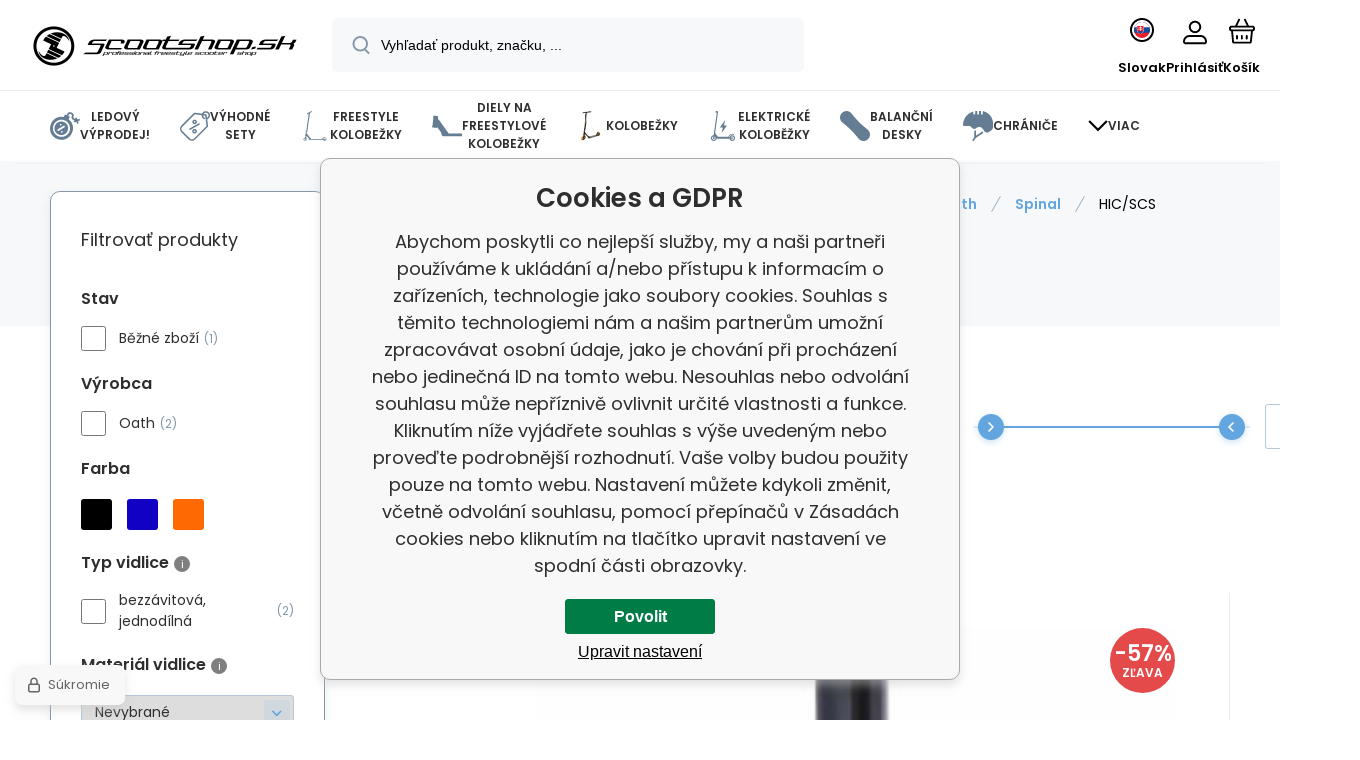

--- FILE ---
content_type: text/html; charset=utf-8
request_url: https://www.scootshop.sk/diely-pre-f-kolobezky-vidlice/oath/spinal-ihc/hic-scs/
body_size: 29710
content:
<!DOCTYPE html><html lang="sk"><head prefix="og: http://ogp.me/ns# fb: http://ogp.me/ns/fb#"><meta name="author" content="www.scootshop.sk" data-binargon="{&quot;fce&quot;:&quot;2&quot;, &quot;id&quot;:&quot;11714&quot;, &quot;menaId&quot;:&quot;2&quot;, &quot;menaName&quot;:&quot;EUR&quot;, &quot;languageCode&quot;:&quot;sk-SK&quot;, &quot;skindir&quot;:&quot;demoeshopmaxi&quot;, &quot;cmslang&quot;:&quot;6&quot;, &quot;langiso&quot;:&quot;sk&quot;, &quot;skinversion&quot;:1769605563, &quot;zemeProDoruceniISO&quot;:&quot;SK&quot;}"><meta name="robots" content="index, follow, max-snippet:-1, max-image-preview:large"><meta http-equiv="content-type" content="text/html; charset=utf-8"><meta property="og:url" content="https://www.scootshop.sk/diely-pre-f-kolobezky-vidlice/oath/spinal-ihc/hic-scs/"/><meta property="og:site_name" content="https://www.scootshop.sk"/><meta property="og:description" content="HIC/SCS"/><meta property="og:title" content="▷ Vidlica Oath Spinal HIC/SCS"/><link rel="alternate" href="https://www.scootshop.cz/oath-spinal-hic-scs-vidlice/" hreflang="cs-CZ" /><link rel="alternate" href="https://www.scootshop.net/nahradni-dily/vidlice/oath/spinal-ihc/hic-scs/" hreflang="en-US" /><link rel="alternate" href="https://www.scootshop.at/nahradni-dily/vidlice/oath/spinal-ihc/hic-scs/" hreflang="de-DE" /><link rel="alternate" href="https://www.scootshop.pl/widelce-czesci-do-hulajnogi-oath-spinal-ihc/hic-scs/" hreflang="pl-PL" /><link rel="alternate" href="https://www.scootshop.sk/diely-pre-f-kolobezky-vidlice/oath/spinal-ihc/hic-scs/" hreflang="sk-SK" /><link rel="alternate" href="https://www.scootshop.es/nahradni-dily/vidlice/oath/spinal-ihc/hic-scs/" hreflang="es-ES" />
       <link rel="image_src" href="https://www.scootshop.cz/getimage.php?name=publicdoc/pi602-53443-53443-oath-spinal-fork-ihc-black-purple-axle-1-1-25311.jpeg" />
       <meta property="og:image" content="https://www.scootshop.cz/getimage.php?name=publicdoc/pi602-53443-53443-oath-spinal-fork-ihc-black-purple-axle-1-1-25311.jpeg"/>
       <meta name="description" content="HIC/SCS">
<meta property="og:type" content="website"/><meta name="keywords" content="HIC/SCS">
<meta name="audience" content="all"><meta name="facebook-domain-verification" content="34x8l43gq72ak06vyp11wbflfr6ghc">
<link rel="canonical" href="https://www.scootshop.sk/diely-pre-f-kolobezky-vidlice/oath/spinal-ihc/hic-scs/">
<meta property="fb:app_id" content="397456338840081" /><link rel="alternate" href="https://www.scootshop.sk/publicdoc/rss_atom_sk.xml" type="application/atom+xml" title=" (https://www.scootshop.sk)" ><link rel="shortcut icon" href="https://www.scootshop.sk/favicon.ico" type="image/x-icon">
			<meta name="viewport" content="width=device-width,initial-scale=1"><script data-binargon="binargonConfigMaxi">
		var binargonConfigMaxi = {
			"colorPrimary":"rgba(98,165,223,1)",
			"enableCurrency":1,
			"treeOpenLevelLimit": 0,
			"glideJsType": "carousel",
		}
	</script><link href="/skin/demoeshopmaxi/fonts/poppins/_font.css" rel="stylesheet"><style>

				:root {--image-aspect-ratio: 100 / 100;}
				.image-aspect-ratio {aspect-ratio: 100 / 100;}
				
					.commonBurgerMenu__header .commonBurgerMenu__header-logo {background-image:url(https://www.scootshop.sk/skin/demoeshopmaxi/logo_6.png);aspect-ratio:275 / 54;max-width:100%;height:51px;width:160px;background-position:center;background-size:contain;background-repeat:no-repeat;}
					.commonBurgerMenu__header-name {display: none;}
				</style><link rel="stylesheet" href="/skin/version-1769605563/demoeshopmaxi/css-obecne.css" type="text/css"><link rel="stylesheet" href="/skin/version-1769605563/demoeshopmaxi/css-addons.css" type="text/css"><title>▷ Vidlica Oath Spinal HIC/SCS</title><script>
		var scootshopMAXI={
			"lang":{
        "onstock":"Skladom",
        "supplier":"Na sklade u dodávateľa",
        "preorder":"Predobjednávka",
        "date":"U nás už",
        "ontheway":"Na cestách",
        "weexpect":"Čaká sa na",
        "notavailable":"Momentálne nedostupné"
			}
		};
  </script><!--commonTemplates_head--><script data-binargon="commonGoogleTagManager">
			(function(w,d,s,l,i){w[l]=w[l]||[];w[l].push({'gtm.start':
			new Date().getTime(),event:'gtm.js'});var f=d.getElementsByTagName(s)[0],
			j=d.createElement(s),dl=l!='dataLayer'?'&l='+l:'';j.async=true;j.src=
			'//www.googletagmanager.com/gtm.js?id='+i+dl;f.parentNode.insertBefore(j,f);
			})(window,document,'script',"dataLayer","GTM-NMZJN5K7");
		</script><template data-binargon="commonPrivacyContainerStart (commonTikTokPixel)" data-commonPrivacy="83"><script data-binargon="commonTikTokPixel">
			!function (w, d, t) {
			w.TiktokAnalyticsObject=t;var ttq=w[t]=w[t]||[];ttq.methods=["page","track","identify","instances","debug","on","off","once","ready","alias","group","enableCookie","disableCookie"],ttq.setAndDefer=function(t,e){t[e]=function(){t.push([e].concat(Array.prototype.slice.call(arguments,0)))}};for(var i=0;i<ttq.methods.length;i++)ttq.setAndDefer(ttq,ttq.methods[i]);ttq.instance=function(t){for(var e=ttq._i[t]||[],n=0;n<ttq.methods.length;n++
			)ttq.setAndDefer(e,ttq.methods[n]);return e},ttq.load=function(e,n){var i="https://analytics.tiktok.com/i18n/pixel/events.js";ttq._i=ttq._i||{},ttq._i[e]=[],ttq._i[e]._u=i,ttq._t=ttq._t||{},ttq._t[e]=+new Date,ttq._o=ttq._o||{},ttq._o[e]=n||{};n=document.createElement("script");n.type="text/javascript",n.async=!0,n.src=i+"?sdkid="+e+"&lib="+t;e=document.getElementsByTagName("script")[0];e.parentNode.insertBefore(n,e)};
			ttq.load('C2OB5TLHLML8DO83V0A0');
			ttq.page();
			}(window, document, 'ttq');
		</script></template><!--EO commonTemplates_head--></head><body class="cmsBody cmsBody--fce-2 cmsBody--lang-sk" data-header="static"><div class="eshopPage"><header class="header" data-type="static"><div class="header__container container"><div class="header__content content"><div class="header__logo"><a class="logo logo--default-false logo--header" href="https://www.scootshop.sk/" title="" role="banner"><img class="logo__image" src="https://www.scootshop.sk/getimage.php?name=skin/demoeshopmaxi/logo_6.png&amp;maxsizex=275&amp;maxsizey=54&amp;transparency=1" alt="logo" width="275" height="54" title="" loading="lazy"></a></div><label class="header__search"><form class="search search--default" action="https://www.scootshop.sk/hladanie/" method="post" role="search" id="js-search-form"><div class="search__outerContainer" id="js-search-outer-container"><div class="search__innerContainer" id="js-search-inner-container"><input type="hidden" name="send" value="1"><input type="hidden" name="listpos" value="0"><img class="search__icon" src="https://i.binargon.cz/demoeshopmaxi/search.svg" width="18" height="18" alt="search" loading="lazy"><input class="search__input exclude js-cWhisperer" type="text" name="as_search" placeholder="Vyhľadať produkt, značku, ..." autocomplete="off" id="js-search-input"><button class="search__button button-primary" type="submit">Hľadať</button></div></div></form></label><div class="header__contact"><div class="contact"><div class="contact__phone"><a class="phone" href="tel:+420777899657">+420 777 899 657</a></div><div class="contact__email"><span class="contact__email-value"><a class="email" href="mailto:info@scootshop.cz">info@scootshop.cz</a></span></div></div><div class="header__contact-opening">11:00-17:00</div></div><div class="header__control"><div class="control no-select"><div class="control__item control__item--search js-cWhisperer"><div class="control__item-icon"><img src="https://i.binargon.cz/demoeshopmaxi/search_thin.svg" width="21" height="21" alt="search" loading="lazy"></div><div class="control__item-title">Hľadať</div></div><div class="control__item control__item--language" onclick="document.querySelector('.js-common-popup[data-id=commonInternationalMenu]')?.classList.add('commonPopUp--visible')"><div class="control__item-icon"><div class="language"><div class="language__icon"><div class="language__icon-container"><img class="language__icon-image" src="https://i.binargon.cz/commonInternationalMenu/sk.svg" width="16" height="16" alt="sk-SK" loading="lazy"></div></div></div></div><div class="control__item-title">Slovak</div></div><div class="control__item control__item--account control__item--active-false" onclick="document.querySelector('.js-common-popup[data-id=commonUserDialog]').classList.add('commonPopUp--visible')"><div class="control__item-icon"><img class="control__item-image" src="https://i.binargon.cz/demoeshopmaxi/rgba(0,0,0,1)/user.svg" width="24" height="25" alt="user" loading="lazy"></div><div class="control__item-title">Prihlásiť</div></div><a class="control__item control__item--cart js-cart" href="https://www.scootshop.sk/pokladna-sk/?wtemp_krok=1" title="Košík" rel="nofollow"><div class="control__item-icon"><img class="control__item-image" src="https://i.binargon.cz/demoeshopmaxi/rgba(0,0,0,1)/cart.svg" width="26" height="26" alt="cart" loading="lazy"></div><div class="control__item-title" data-mobile="Košík">Košík</div></a></div></div><div class="header__menu"><div class="commonBurger" data-commonBurger='{ "comparsion":0, "language":[{"id":1,"zkratka":"cz"},{"id":2,"zkratka":"en"},{"id":4,"zkratka":"de"},{"id":5,"zkratka":"pl"},{"id":6,"zkratka":"sk","selected":true},{"id":7,"zkratka":"es"}], "currency":[{"id":1,"zkratka":"Kč"},{"id":2,"zkratka":"EUR","selected":true},{"id":3,"zkratka":"PLN"}], "favorites":{"count":0}, "comparison":{"count":0}, "warrantyClaim":true, "contacts":{ "phone":"+420 777 899 657", "mobil":"+420 777 899 657", "mail":"info@scootshop.cz" }, "prihlasen":false }'><div class="commonBurger__icon"></div><div class="commonBurger__iconDescription">menu</div></div></div></div></div></header><nav class="menu menu--small" data-overflow="vice"><div class="menu__container container container--extended"><div class="menu__content content"><span class="menu__item"><a class="menu__link menu__link--submenu" href="https://www.scootshop.sk/blackfriday/" title="BlackFriday, Najväčší predaj freestylových skútrov" data-id="-2147483439"><img class="menu__link-image" src="https://www.scootshop.cz/getimage.php?name=publicdoc/cenove-bomby-1.svg&amp;sizex=30&amp;sizey=30" width="30" height="30" alt="Ledový výprodej!" loading="lazy"><span class="menu__link-text">Ledový výprodej!</span></a></span><span class="menu__item"><a class="menu__link menu__link--submenu" href="https://www.scootshop.sk/vyhodne-sety/" title="Výhodné sety" data-id="-2147483446"><img class="menu__link-image" src="https://www.scootshop.cz/getimage.php?name=publicdoc/benefit-tag.svg&amp;sizex=30&amp;sizey=30" width="30" height="30" alt="Výhodné sety" loading="lazy"><span class="menu__link-text">Výhodné sety</span></a></span><span class="menu__item"><a class="menu__link menu__link--submenu" href="https://www.scootshop.sk/freestyle-kolobezky/" title="Freestyle kolobežky" data-id="-2147483634"><img class="menu__link-image" src="https://www.scootshop.cz/getimage.php?name=publicdoc/freestyle-kolobe-z-ka.svg&amp;sizex=30&amp;sizey=30" width="30" height="30" alt="Freestyle kolobežky" loading="lazy"><span class="menu__link-text">Freestyle kolobežky</span></a></span><span class="menu__item"><a class="menu__link menu__link--submenu" href="https://www.scootshop.sk/diely-pre-f-kolobezky/" title="▷ Náhradné diely pre freestylové skútre" data-id="-2147483638"><img class="menu__link-image" src="https://www.scootshop.cz/getimage.php?name=publicdoc/deska-3.svg&amp;sizex=30&amp;sizey=30" width="30" height="30" alt="Diely na freestylové kolobežky" loading="lazy"><span class="menu__link-text">Diely na freestylové kolobežky</span></a></span><span class="menu__item"><a class="menu__link menu__link--submenu" href="https://www.scootshop.sk/mestske-kolobezky/" title="▷ Kolobežky na voľný čas" data-id="-2147483622"><img class="menu__link-image" src="https://www.scootshop.cz/imgcache/0/b/publicdoc-kolobezky_30_30_94890.jpg" width="30" height="30" alt="Kolobežky" loading="lazy"><span class="menu__link-text">Kolobežky</span></a></span><span class="menu__item"><a class="menu__link" href="https://www.scootshop.sk/elektricke-kolobezky/" title="Elektrické kolobežky" data-id="-2147483426"><img class="menu__link-image" src="https://www.scootshop.cz/getimage.php?name=publicdoc/elektricka-kolobe-z-ka.svg&amp;sizex=30&amp;sizey=30" width="30" height="30" alt="Elektrické koloběžky" loading="lazy"><span class="menu__link-text">Elektrické koloběžky</span></a></span><span class="menu__item"><a class="menu__link menu__link--submenu" href="https://www.scootshop.sk/balancni-desky/" title="▷ Balančné dosky" data-id="-2147483432"><img class="menu__link-image" src="https://www.scootshop.cz/getimage.php?name=publicdoc/trickboard.svg&amp;sizex=30&amp;sizey=30" width="30" height="30" alt="Balanční desky" loading="lazy"><span class="menu__link-text">Balanční desky</span></a></span><span class="menu__item"><a class="menu__link menu__link--submenu" href="https://www.scootshop.sk/chranice/" title="▷ Chrániče" data-id="-2147483632"><img class="menu__link-image" src="https://www.scootshop.cz/getimage.php?name=publicdoc/chra-nic-e.svg&amp;sizex=30&amp;sizey=30" width="30" height="30" alt="Chrániče" loading="lazy"><span class="menu__link-text">Chrániče</span></a></span><span class="menu__item"><a class="menu__link menu__link--submenu" href="https://www.scootshop.sk/freestyle-bmx/" title="▷ Freestylové bicykle BMX" data-id="-2147483607"><img class="menu__link-image" src="https://www.scootshop.cz/getimage.php?name=publicdoc/bmx-2.svg&amp;sizex=30&amp;sizey=30" width="30" height="30" alt="Cyklo a BMX" loading="lazy"><span class="menu__link-text">Cyklo a BMX</span></a></span><span class="menu__item"><a class="menu__link menu__link--submenu" href="https://www.scootshop.sk/doplnky/" title="▷ Príslušenstvo" data-id="-2147483636"><span class="menu__link-text">Doplnky</span></a></span><span class="menu__item"><a class="menu__link" href="https://www.scootshop.sk/helmets/" title="▷ Kendamy za rozumné ceny" data-id="-2147483434"><img class="menu__link-image" src="https://www.scootshop.cz/getimage.php?name=publicdoc/kendama.svg&amp;sizex=30&amp;sizey=30" width="30" height="30" alt="Kendamy" loading="lazy"><span class="menu__link-text">Kendamy</span></a></span><span class="menu__item"><a class="menu__link menu__link--submenu" href="https://www.scootshop.sk/ostatni-sporty/" title="▷ Letné a zimné športy" data-id="-2147483450"><img class="menu__link-image" src="https://www.scootshop.cz/getimage.php?name=publicdoc/ostatni-sporty.svg&amp;sizex=30&amp;sizey=30" width="30" height="30" alt="Ostatní sporty" loading="lazy"><span class="menu__link-text">Ostatní sporty</span></a></span><span class="menu__item"><a class="menu__link menu__link--submenu" href="https://www.scootshop.sk/boardy/" title="▷ Dosky" data-id="-2147483642"><img class="menu__link-image" src="https://www.scootshop.cz/getimage.php?name=publicdoc/skateboard.svg&amp;sizex=30&amp;sizey=30" width="30" height="30" alt="Boardy" loading="lazy"><span class="menu__link-text">Boardy</span></a></span><span class="menu__item"><a class="menu__link" href="https://www.scootshop.sk/novinky-1/" title="Žhavé novinky" data-id="-2147483445"><img class="menu__link-image" src="https://www.scootshop.cz/getimage.php?name=publicdoc/novinky-1.svg&amp;sizex=30&amp;sizey=30" width="30" height="30" alt="Žhavé novinky" loading="lazy"><span class="menu__link-text">Žhavé novinky</span></a></span><span class="menu__item"><a class="menu__link menu__link--submenu" href="https://www.scootshop.sk/slozeni-kolobezky/" title="Zákaznické služby" data-id="-2147483443"><img class="menu__link-image" src="https://www.scootshop.cz/getimage.php?name=publicdoc/u-drz-ba-1.svg&amp;sizex=30&amp;sizey=30" width="30" height="30" alt="Zákaznické služby" loading="lazy"><span class="menu__link-text">Zákaznické služby</span></a></span><span class="menu__item"><a class="menu__link" href="https://www.scootshop.sk/jak-na-to/" title="Jak na to" data-id="-2147483444"><img class="menu__link-image" src="https://www.scootshop.cz/getimage.php?name=publicdoc/lupa.svg&amp;sizex=30&amp;sizey=30" width="30" height="30" alt="Jak na to" loading="lazy"><span class="menu__link-text">Jak na to</span></a></span><div class="menu__dropdown js-menu-dropdown"><a class="menu__link"><img class="menu__link-image" src="https://www.scootshop.sk/skin/demoeshopmaxi/svg/arrow_down_black.svg" width="20" height="20" alt="" loading="lazy"><span class="menu__link-text">Viac</span></a></div></div><div class="menu__submenu"><div class="cSubmenu" data-id="-2147483439"><div class="cSubmenu__content thin-scrollbar"><div class="cSubmenu__grid"><div class="cSubmenu__grid-item js-submenu-item"><a class="cSubmenu__link-image" href="https://www.scootshop.sk/blackfriday/elektricke-kolobezky/" title="Elektrické koloběžky"><img class="cSubmenu__image" src="https://www.scootshop.sk/getimage.php?name=publicdoc/elektricka-kolobe-z-ka.svg&amp;sizex=70&amp;sizey=70" alt="Elektrické koloběžky" loading="lazy" width="70" height="70"></a><a class="cSubmenu__link-name" href="https://www.scootshop.sk/blackfriday/elektricke-kolobezky/" title="Elektrické koloběžky"><span class="cSubmenu__name">Elektrické koloběžky</span></a></div><div class="cSubmenu__grid-item js-submenu-item"><a class="cSubmenu__link-image" href="https://www.scootshop.sk/blackfriday/freestyle-kolobezky/" title="Freestyle koloběžky"><img class="cSubmenu__image" src="https://www.scootshop.sk/getimage.php?name=publicdoc/freestyle-kolobe-z-ka.svg&amp;sizex=70&amp;sizey=70" alt="Freestyle koloběžky" loading="lazy" width="70" height="70"></a><a class="cSubmenu__link-name" href="https://www.scootshop.sk/blackfriday/freestyle-kolobezky/" title="Freestyle koloběžky"><span class="cSubmenu__name">Freestyle koloběžky</span></a></div><div class="cSubmenu__grid-item js-submenu-item"><a class="cSubmenu__link-image" href="https://www.scootshop.sk/blackfriday/dily-pro-freestyle-kolobezky/" title="Díly pro freestyle koloběžky"><img class="cSubmenu__image" src="https://www.scootshop.sk/getimage.php?name=publicdoc/deska-3.svg&amp;sizex=70&amp;sizey=70" alt="Díly pro freestyle koloběžky" loading="lazy" width="70" height="70"></a><a class="cSubmenu__link-name" href="https://www.scootshop.sk/blackfriday/dily-pro-freestyle-kolobezky/" title="Díly pro freestyle koloběžky"><span class="cSubmenu__name">Díly pro freestyle koloběžky</span></a><ul class="cSubmenu__list"><li class="cSubmenu__list-item"><a class="cSubmenu__list-link" href="https://www.scootshop.sk/blackfriday/dily-pro-freestyle-kolobezky/desky/" title="Desky">Desky</a></li><li class="cSubmenu__list-item"><a class="cSubmenu__list-link" href="https://www.scootshop.sk/blackfriday/dily-pro-freestyle-kolobezky/griptapy/" title="Griptapy">Griptapy</a></li><li class="cSubmenu__list-item"><a class="cSubmenu__list-link" href="https://www.scootshop.sk/blackfriday/dily-pro-freestyle-kolobezky/headsety/" title="Headsety">Headsety</a></li><li class="cSubmenu__list-item"><a class="cSubmenu__list-link" href="https://www.scootshop.sk/blackfriday/dily-pro-freestyle-kolobezky/kolecka/" title="Kolečka">Kolečka</a></li><li class="cSubmenu__list-item"><a class="cSubmenu__list-link" href="https://www.scootshop.sk/blackfriday/dily-pro-freestyle-kolobezky/objimky/" title="Objímky">Objímky</a></li><li class="cSubmenu__list-item"><a class="cSubmenu__list-link" href="https://www.scootshop.sk/blackfriday/dily-pro-freestyle-kolobezky/riditka/" title="Řídítka">Řídítka</a></li><li class="cSubmenu__list-item"><a class="cSubmenu__list-link" href="https://www.scootshop.sk/blackfriday/dily-pro-freestyle-kolobezky/scs/" title="SCS">SCS</a></li><li class="cSubmenu__list-item"><a class="cSubmenu__list-link" href="https://www.scootshop.sk/blackfriday/dily-pro-freestyle-kolobezky/vidlice/" title="Vidlice">Vidlice</a></li></ul></div><div class="cSubmenu__grid-item js-submenu-item"><a class="cSubmenu__link-image" href="https://www.scootshop.sk/blackfriday/skladaaci-kolobezky/" title="Skládací koloběžky"><img class="cSubmenu__image" src="https://www.scootshop.sk/getimage.php?name=publicdoc/kolobe-z-ka.svg&amp;sizex=70&amp;sizey=70" alt="Skládací koloběžky" loading="lazy" width="70" height="70"></a><a class="cSubmenu__link-name" href="https://www.scootshop.sk/blackfriday/skladaaci-kolobezky/" title="Skládací koloběžky"><span class="cSubmenu__name">Skládací koloběžky</span></a></div><div class="cSubmenu__grid-item js-submenu-item"><a class="cSubmenu__link-image" href="https://www.scootshop.sk/blackfriday/boardy/" title="Boardy"><img class="cSubmenu__image" src="https://www.scootshop.sk/getimage.php?name=publicdoc/skateboard.svg&amp;sizex=70&amp;sizey=70" alt="Boardy" loading="lazy" width="70" height="70"></a><a class="cSubmenu__link-name" href="https://www.scootshop.sk/blackfriday/boardy/" title="Boardy"><span class="cSubmenu__name">Boardy</span></a></div><div class="cSubmenu__grid-item js-submenu-item"><a class="cSubmenu__link-image" href="https://www.scootshop.sk/blackfriday/bmx/" title="BMX"><img class="cSubmenu__image" src="https://www.scootshop.sk/getimage.php?name=publicdoc/bmx-2.svg&amp;sizex=70&amp;sizey=70" alt="BMX" loading="lazy" width="70" height="70"></a><a class="cSubmenu__link-name" href="https://www.scootshop.sk/blackfriday/bmx/" title="BMX"><span class="cSubmenu__name">BMX</span></a></div><div class="cSubmenu__grid-item js-submenu-item"><a class="cSubmenu__link-image" href="https://www.scootshop.sk/blackfriday/chranice/" title="Chráníče"><img class="cSubmenu__image" src="https://www.scootshop.sk/getimage.php?name=publicdoc/chra-nic-e.svg&amp;sizex=70&amp;sizey=70" alt="Chráníče" loading="lazy" width="70" height="70"></a><a class="cSubmenu__link-name" href="https://www.scootshop.sk/blackfriday/chranice/" title="Chráníče"><span class="cSubmenu__name">Chráníče</span></a></div><div class="cSubmenu__grid-item js-submenu-item"><a class="cSubmenu__link-image" href="https://www.scootshop.sk/blackfriday/ostatni/" title="Ostatní"><img class="cSubmenu__image" src="https://www.scootshop.sk/getimage.php?name=publicdoc/oblec-eni-a-dopln-ky-2.svg&amp;sizex=70&amp;sizey=70" alt="Ostatní" loading="lazy" width="70" height="70"></a><a class="cSubmenu__link-name" href="https://www.scootshop.sk/blackfriday/ostatni/" title="Ostatní"><span class="cSubmenu__name">Ostatní</span></a></div></div></div></div><div class="cSubmenu" data-id="-2147483446"><div class="cSubmenu__content thin-scrollbar"><div class="cSubmenu__grid"><div class="cSubmenu__grid-item js-submenu-item"><a class="cSubmenu__link-image" href="https://www.scootshop.sk/vyhodne-sety/freestyle-kolobezky/" title="Freestyle koloběžky"><img class="cSubmenu__image" src="https://www.scootshop.sk/getimage.php?name=publicdoc/benefit-tag.svg&amp;sizex=70&amp;sizey=70" alt="Freestyle koloběžky" loading="lazy" width="70" height="70"></a><a class="cSubmenu__link-name" href="https://www.scootshop.sk/vyhodne-sety/freestyle-kolobezky/" title="Freestyle koloběžky"><span class="cSubmenu__name">Freestyle koloběžky</span></a></div><div class="cSubmenu__grid-item js-submenu-item"><a class="cSubmenu__link-image" href="https://www.scootshop.sk/vyhodne-sety/riditka-gripy-objimka/" title="Řídítka + gripy + objímka"><img class="cSubmenu__image" src="https://www.scootshop.sk/getimage.php?name=publicdoc/benefit-tag.svg&amp;sizex=70&amp;sizey=70" alt="Řídítka + gripy + objímka" loading="lazy" width="70" height="70"></a><a class="cSubmenu__link-name" href="https://www.scootshop.sk/vyhodne-sety/riditka-gripy-objimka/" title="Řídítka + gripy + objímka"><span class="cSubmenu__name">Řídítka + gripy + objímka</span></a></div><div class="cSubmenu__grid-item js-submenu-item"><a class="cSubmenu__link-image" href="https://www.scootshop.sk/vyhodne-sety/sety-desek/" title="▷ Výhodné sety Doska + kolieska + griptape"><img class="cSubmenu__image" src="https://www.scootshop.sk/getimage.php?name=publicdoc/benefit-tag.svg&amp;sizex=70&amp;sizey=70" alt="▷ Výhodné sety Doska + kolieska + griptape" loading="lazy" width="70" height="70"></a><a class="cSubmenu__link-name" href="https://www.scootshop.sk/vyhodne-sety/sety-desek/" title="▷ Výhodné sety Doska + kolieska + griptape"><span class="cSubmenu__name">Deska + kolečka + griptape</span></a></div><div class="cSubmenu__grid-item js-submenu-item"><a class="cSubmenu__link-image" href="https://www.scootshop.sk/vyhodne-sety/deska-kolecka-vidlice/" title="Deska + kolečka + vidlice"><img class="cSubmenu__image" src="https://www.scootshop.sk/getimage.php?name=publicdoc/benefit-tag.svg&amp;sizex=70&amp;sizey=70" alt="Deska + kolečka + vidlice" loading="lazy" width="70" height="70"></a><a class="cSubmenu__link-name" href="https://www.scootshop.sk/vyhodne-sety/deska-kolecka-vidlice/" title="Deska + kolečka + vidlice"><span class="cSubmenu__name">Deska + kolečka + vidlice</span></a></div><div class="cSubmenu__grid-item js-submenu-item"><a class="cSubmenu__link-image" href="https://www.scootshop.sk/vyhodne-sety/sety-chranicu/" title="▷ Výhodné sety Prilba + chrániče"><img class="cSubmenu__image" src="https://www.scootshop.sk/getimage.php?name=publicdoc/benefit-tag.svg&amp;sizex=70&amp;sizey=70" alt="▷ Výhodné sety Prilba + chrániče" loading="lazy" width="70" height="70"></a><a class="cSubmenu__link-name" href="https://www.scootshop.sk/vyhodne-sety/sety-chranicu/" title="▷ Výhodné sety Prilba + chrániče"><span class="cSubmenu__name">Helma + chrániče</span></a></div><div class="cSubmenu__grid-item js-submenu-item"><a class="cSubmenu__link-image" href="https://www.scootshop.sk/vyhodne-sety/kolecka-griptape-gripy/" title="▷ Výhodné sety Kolieska + griptape + gripy"><img class="cSubmenu__image" src="https://www.scootshop.sk/getimage.php?name=publicdoc/benefit-tag.svg&amp;sizex=70&amp;sizey=70" alt="▷ Výhodné sety Kolieska + griptape + gripy" loading="lazy" width="70" height="70"></a><a class="cSubmenu__link-name" href="https://www.scootshop.sk/vyhodne-sety/kolecka-griptape-gripy/" title="▷ Výhodné sety Kolieska + griptape + gripy"><span class="cSubmenu__name">Kolečka + griptape + gripy</span></a></div><div class="cSubmenu__grid-item js-submenu-item"><a class="cSubmenu__link-image" href="https://www.scootshop.sk/vyhodne-sety/kolecka-griptape-headset/" title="Kolečka + griptape + headset"><img class="cSubmenu__image" src="https://www.scootshop.sk/getimage.php?name=publicdoc/benefit-tag.svg&amp;sizex=70&amp;sizey=70" alt="Kolečka + griptape + headset" loading="lazy" width="70" height="70"></a><a class="cSubmenu__link-name" href="https://www.scootshop.sk/vyhodne-sety/kolecka-griptape-headset/" title="Kolečka + griptape + headset"><span class="cSubmenu__name">Kolečka + griptape + headset</span></a></div><div class="cSubmenu__grid-item js-submenu-item"><a class="cSubmenu__link-image" href="https://www.scootshop.sk/vyhodne-sety/sety-kolecek/kolecka-olejcek/" title="▷ Výhodné sety Kolieska + olejček"><img class="cSubmenu__image" src="https://www.scootshop.sk/getimage.php?name=publicdoc/benefit-tag.svg&amp;sizex=70&amp;sizey=70" alt="▷ Výhodné sety Kolieska + olejček" loading="lazy" width="70" height="70"></a><a class="cSubmenu__link-name" href="https://www.scootshop.sk/vyhodne-sety/sety-kolecek/kolecka-olejcek/" title="▷ Výhodné sety Kolieska + olejček"><span class="cSubmenu__name">Kolečka + olejiček</span></a></div></div></div></div><div class="cSubmenu" data-id="-2147483634"><div class="cSubmenu__content thin-scrollbar"><div class="cSubmenu__grid"><div class="cSubmenu__grid-item js-submenu-item"><a class="cSubmenu__link-image" href="https://www.scootshop.sk/freestyle-kolobezky/vyhodne-sety-kolobezek/" title="▷ Výhodné súpravy"><img class="cSubmenu__image" src="https://www.scootshop.sk/getimage.php?name=publicdoc/benefit-tag.svg&amp;sizex=70&amp;sizey=70" alt="▷ Výhodné súpravy" loading="lazy" width="70" height="70"></a><a class="cSubmenu__link-name" href="https://www.scootshop.sk/freestyle-kolobezky/vyhodne-sety-kolobezek/" title="▷ Výhodné súpravy"><span class="cSubmenu__name">Výhodné Custom koloběžky</span></a></div><div class="cSubmenu__grid-item js-submenu-item"><a class="cSubmenu__link-image" href="https://www.scootshop.sk/freestyle-kolobezky/cenove-bomby/" title="▷ Cenové bomby freestyle kolobežiek!"><img class="cSubmenu__image" src="https://www.scootshop.sk/getimage.php?name=publicdoc/cenove-bomby-1.svg&amp;sizex=70&amp;sizey=70" alt="▷ Cenové bomby freestyle kolobežiek!" loading="lazy" width="70" height="70"></a><a class="cSubmenu__link-name" href="https://www.scootshop.sk/freestyle-kolobezky/cenove-bomby/" title="▷ Cenové bomby freestyle kolobežiek!"><span class="cSubmenu__name">Cenové bomby!</span></a></div><div class="cSubmenu__grid-item js-submenu-item"><a class="cSubmenu__link-image" href="https://www.scootshop.sk/freestyle-kolobezky/lehka-konstrukce/" title="▷ Freestyle kolobežky s ľahkou konštrukciou"><img class="cSubmenu__image" src="https://www.scootshop.sk/imgcache/4/c/publicdoc-hne-dy-vavr-i-n-zeme-de-lske-logo_70_70_194644.jpg" alt="▷ Freestyle kolobežky s ľahkou konštrukciou" loading="lazy" width="70" height="70"></a><a class="cSubmenu__link-name" href="https://www.scootshop.sk/freestyle-kolobezky/lehka-konstrukce/" title="▷ Freestyle kolobežky s ľahkou konštrukciou"><span class="cSubmenu__name">Lehká konstrukce</span></a></div><div class="cSubmenu__grid-item js-submenu-item"><a class="cSubmenu__link-image" href="https://www.scootshop.sk/freestyle-kolobezky/freestyle-kolobezky-pre-zaciatocnikov/" title=""><img class="cSubmenu__image" src="https://www.scootshop.sk/imgcache/8/d/publicdoc-cat-images-hodnoceni-logo-a-hvezdy-bronz432_70_70_99599.jpg" alt="" loading="lazy" width="70" height="70"></a><a class="cSubmenu__link-name" href="https://www.scootshop.sk/freestyle-kolobezky/freestyle-kolobezky-pre-zaciatocnikov/" title=""><span class="cSubmenu__name">Freestyle kolobežky pre začiatočníkov</span></a></div><div class="cSubmenu__grid-item js-submenu-item"><a class="cSubmenu__link-image" href="https://www.scootshop.sk/freestyle-kolobezky/freestyle-kolobezka-pre-mierne-pokrocilych/" title=""><img class="cSubmenu__image" src="https://www.scootshop.sk/imgcache/d/5/publicdoc-cat-images-hodnoceni-logo-a-hvezdy-silver148_70_70_56093.jpg" alt="" loading="lazy" width="70" height="70"></a><a class="cSubmenu__link-name" href="https://www.scootshop.sk/freestyle-kolobezky/freestyle-kolobezka-pre-mierne-pokrocilych/" title=""><span class="cSubmenu__name">Freestyle kolobežky pre mierne pokročilých</span></a></div><div class="cSubmenu__grid-item js-submenu-item"><a class="cSubmenu__link-image" href="https://www.scootshop.sk/freestyle-kolobezky/freestyle-kolobezky-pre-pokrocilych/" title=""><img class="cSubmenu__image" src="https://www.scootshop.sk/imgcache/c/1/publicdoc-cat-images-hodnoceni-logo-a-hvezdy-gold523_70_70_69881.jpg" alt="" loading="lazy" width="70" height="70"></a><a class="cSubmenu__link-name" href="https://www.scootshop.sk/freestyle-kolobezky/freestyle-kolobezky-pre-pokrocilych/" title=""><span class="cSubmenu__name">Freestyle kolobežky pre pokročilých</span></a></div><div class="cSubmenu__grid-item js-submenu-item"><a class="cSubmenu__link-image" href="https://www.scootshop.sk/freestyle-kolobezky/vyska-jezdce-110-145-cm/" title="Freestyle kolobežky pre jazdcov s výškou medzi 110-145 cm"><img class="cSubmenu__image" src="https://www.scootshop.sk/getimage.php?name=publicdoc/vyska-jezdce.svg&amp;sizex=70&amp;sizey=70" alt="Freestyle kolobežky pre jazdcov s výškou medzi 110-145 cm" loading="lazy" width="70" height="70"></a><a class="cSubmenu__link-name" href="https://www.scootshop.sk/freestyle-kolobezky/vyska-jezdce-110-145-cm/" title="Freestyle kolobežky pre jazdcov s výškou medzi 110-145 cm"><span class="cSubmenu__name">Výška jezdce 110-145 cm</span></a><ul class="cSubmenu__list"><li class="cSubmenu__list-item"><a class="cSubmenu__list-link" href="https://www.scootshop.sk/freestyle-kolobezky/vyska-jezdce-110-145-cm/kolobezky-do-skateparku/" title="▷ Freestyle kolobežky do skateparku do 165 cm">Koloběžky do skateparku</a></li><li class="cSubmenu__list-item"><a class="cSubmenu__list-link" href="https://www.scootshop.sk/freestyle-kolobezky/vyska-jezdce-110-145-cm/kolobezky-na-street/" title="▷ Freestyle kolobežky na street do 165 cm">Koloběžky na street</a></li></ul></div><div class="cSubmenu__grid-item js-submenu-item"><a class="cSubmenu__link-image" href="https://www.scootshop.sk/freestyle-kolobezky/vyska-jezdce-135-165-cm/" title="Freestyle kolobežky pre jazdcov s výškou medzi 135-165 cm"><img class="cSubmenu__image" src="https://www.scootshop.sk/getimage.php?name=publicdoc/vyska-jezdce.svg&amp;sizex=70&amp;sizey=70" alt="Freestyle kolobežky pre jazdcov s výškou medzi 135-165 cm" loading="lazy" width="70" height="70"></a><a class="cSubmenu__link-name" href="https://www.scootshop.sk/freestyle-kolobezky/vyska-jezdce-135-165-cm/" title="Freestyle kolobežky pre jazdcov s výškou medzi 135-165 cm"><span class="cSubmenu__name">Výška jezdce 135-165 cm</span></a><ul class="cSubmenu__list"><li class="cSubmenu__list-item"><a class="cSubmenu__list-link" href="https://www.scootshop.sk/freestyle-kolobezky/vyska-jezdce-135-165-cm/kolobezky-do-skateparku/" title="▷ Freestyle kolobežky do skateparku do 165 cm">Koloběžky do skateparku</a></li><li class="cSubmenu__list-item"><a class="cSubmenu__list-link" href="https://www.scootshop.sk/freestyle-kolobezky/vyska-jezdce-135-165-cm/kolobezky-na-street/" title="▷ Freestyle kolobežky na street do 165 cm">Koloběžky na street</a></li></ul></div><div class="cSubmenu__grid-item js-submenu-item"><a class="cSubmenu__link-image" href="https://www.scootshop.sk/freestyle-kolobezky/vyska-jezdce-155-175-cm/" title="Freestyle kolobežky pre jazdcov s výškou medzi 155-175 cm"><img class="cSubmenu__image" src="https://www.scootshop.sk/getimage.php?name=publicdoc/vyska-jezdce.svg&amp;sizex=70&amp;sizey=70" alt="Freestyle kolobežky pre jazdcov s výškou medzi 155-175 cm" loading="lazy" width="70" height="70"></a><a class="cSubmenu__link-name" href="https://www.scootshop.sk/freestyle-kolobezky/vyska-jezdce-155-175-cm/" title="Freestyle kolobežky pre jazdcov s výškou medzi 155-175 cm"><span class="cSubmenu__name">Výška jezdce 155-175 cm</span></a><ul class="cSubmenu__list"><li class="cSubmenu__list-item"><a class="cSubmenu__list-link" href="https://www.scootshop.sk/freestyle-kolobezky/vyska-jezdce-155-175-cm/kolobezky-do-skateparku/" title="▷ Freestyle kolobežky do skateparku do 175 cm">Koloběžky do skateparku</a></li><li class="cSubmenu__list-item"><a class="cSubmenu__list-link" href="https://www.scootshop.sk/freestyle-kolobezky/vyska-jezdce-155-175-cm/kolobezky-na-street/" title="▷ Freestyle kolobežky na street do 175 mm">Koloběžky na street</a></li></ul></div><div class="cSubmenu__grid-item js-submenu-item"><a class="cSubmenu__link-image" href="https://www.scootshop.sk/freestyle-kolobezky/vyska-jezdce-165-175-cm/" title="Freestyle kolobežky pre jazdcov s výškou medzi 165-185 cm"><img class="cSubmenu__image" src="https://www.scootshop.sk/getimage.php?name=publicdoc/vyska-jezdce.svg&amp;sizex=70&amp;sizey=70" alt="Freestyle kolobežky pre jazdcov s výškou medzi 165-185 cm" loading="lazy" width="70" height="70"></a><a class="cSubmenu__link-name" href="https://www.scootshop.sk/freestyle-kolobezky/vyska-jezdce-165-175-cm/" title="Freestyle kolobežky pre jazdcov s výškou medzi 165-185 cm"><span class="cSubmenu__name">Výška jezdce 165-185 cm</span></a><ul class="cSubmenu__list"><li class="cSubmenu__list-item"><a class="cSubmenu__list-link" href="https://www.scootshop.sk/freestyle-kolobezky/vyska-jezdce-165-175-cm/kolobezky-do-skateparku/" title="▷ Freestyle kolobežky do skateparku do 185 cm">Koloběžky do skateparku</a></li><li class="cSubmenu__list-item"><a class="cSubmenu__list-link" href="https://www.scootshop.sk/freestyle-kolobezky/vyska-jezdce-165-175-cm/kolobezky-na-street/" title="▷ Freestyle kolobežky na street do 185 cm">Koloběžky na street</a></li></ul></div><div class="cSubmenu__grid-item js-submenu-item"><a class="cSubmenu__link-image" href="https://www.scootshop.sk/freestyle-kolobezky/vyska-jezdce-nad-180-cm/" title="Freestyle kolobežky pre jazdcov s výškou nad 180 cm"><img class="cSubmenu__image" src="https://www.scootshop.sk/getimage.php?name=publicdoc/vyska-jezdce.svg&amp;sizex=70&amp;sizey=70" alt="Freestyle kolobežky pre jazdcov s výškou nad 180 cm" loading="lazy" width="70" height="70"></a><a class="cSubmenu__link-name" href="https://www.scootshop.sk/freestyle-kolobezky/vyska-jezdce-nad-180-cm/" title="Freestyle kolobežky pre jazdcov s výškou nad 180 cm"><span class="cSubmenu__name">Výška jezdce nad 180 cm</span></a><ul class="cSubmenu__list"><li class="cSubmenu__list-item"><a class="cSubmenu__list-link" href="https://www.scootshop.sk/freestyle-kolobezky/vyska-jezdce-nad-180-cm/kolobezky-do-skateparku/" title="▷ Freestyle kolobežky do skateparku nad 180 cm">Koloběžky do skateparku</a></li><li class="cSubmenu__list-item"><a class="cSubmenu__list-link" href="https://www.scootshop.sk/freestyle-kolobezky/vyska-jezdce-nad-180-cm/kolobezky-na-street/" title="▷ Freestyle kolobežky na street nad 180 cm">Koloběžky na street</a></li></ul></div><div class="cSubmenu__grid-item js-submenu-item"><a class="cSubmenu__link-image" href="https://www.scootshop.sk/freestyle-kolobezky/park-kolobezky/" title="▷ Freestylové kolobežky pre skatepark"><img class="cSubmenu__image" src="https://www.scootshop.sk/getimage.php?name=publicdoc/skatepark-kolobe-z-ky.svg&amp;sizex=70&amp;sizey=70" alt="▷ Freestylové kolobežky pre skatepark" loading="lazy" width="70" height="70"></a><a class="cSubmenu__link-name" href="https://www.scootshop.sk/freestyle-kolobezky/park-kolobezky/" title="▷ Freestylové kolobežky pre skatepark"><span class="cSubmenu__name">Koloběžky do skateparku</span></a></div><div class="cSubmenu__grid-item js-submenu-item"><a class="cSubmenu__link-image" href="https://www.scootshop.sk/freestyle-kolobezky/street-kolobezky/" title="▷ Freestylové kolobežky na ulicu"><img class="cSubmenu__image" src="https://www.scootshop.sk/getimage.php?name=publicdoc/street-kolobe-z-ky.svg&amp;sizex=70&amp;sizey=70" alt="▷ Freestylové kolobežky na ulicu" loading="lazy" width="70" height="70"></a><a class="cSubmenu__link-name" href="https://www.scootshop.sk/freestyle-kolobezky/street-kolobezky/" title="▷ Freestylové kolobežky na ulicu"><span class="cSubmenu__name">Koloběžky na street</span></a></div><div class="cSubmenu__grid-item js-submenu-item"><a class="cSubmenu__link-image" href="https://www.scootshop.sk/snezne-kolobezky-eretic/" title="▷ Kolobežky Snowscoots Eretic"><img class="cSubmenu__image" src="https://www.scootshop.sk/getimage.php?name=publicdoc/snowscoot.svg&amp;sizex=70&amp;sizey=70" alt="▷ Kolobežky Snowscoots Eretic" loading="lazy" width="70" height="70"></a><a class="cSubmenu__link-name" href="https://www.scootshop.sk/snezne-kolobezky-eretic/" title="▷ Kolobežky Snowscoots Eretic"><span class="cSubmenu__name">Snowscoots</span></a><ul class="cSubmenu__list"><li class="cSubmenu__list-item"><a class="cSubmenu__list-link" href="https://www.scootshop.sk//kolobezky/" title="▷ Snežné topánky Eretic">Snowscoots</a></li><li class="cSubmenu__list-item"><a class="cSubmenu__list-link" href="https://www.scootshop.sk//prislusenstvi/" title="▷ Príslušenstvo Eretic">Příslušenství</a></li></ul></div><div class="cSubmenu__grid-item js-submenu-item"><a class="cSubmenu__link-image" href="https://www.scootshop.sk/freestyle-kolobezky/dirt-kolobezky/" title="▷ Dirtové skútre"><img class="cSubmenu__image" src="https://www.scootshop.sk/imgcache/4/c/publicdoc-p500043-gun-dirtscooter-1-1-82831_70_70_39828.jpg" alt="▷ Dirtové skútre" loading="lazy" width="70" height="70"></a><a class="cSubmenu__link-name" href="https://www.scootshop.sk/freestyle-kolobezky/dirt-kolobezky/" title="▷ Dirtové skútre"><span class="cSubmenu__name">Dirt kolobežky</span></a></div><div class="cSubmenu__grid-item js-submenu-item"><a class="cSubmenu__link-image" href="https://www.scootshop.sk/trampolinove-kolobezky/" title="▷ Kolobežky pre trampolínu Indo"><img class="cSubmenu__image" src="https://www.scootshop.sk/getimage.php?name=publicdoc/trampoli-vnove-kolobe-z-ky.svg&amp;sizex=70&amp;sizey=70" alt="▷ Kolobežky pre trampolínu Indo" loading="lazy" width="70" height="70"></a><a class="cSubmenu__link-name" href="https://www.scootshop.sk/trampolinove-kolobezky/" title="▷ Kolobežky pre trampolínu Indo"><span class="cSubmenu__name">Trampolínové koloběžky</span></a><ul class="cSubmenu__list"><li class="cSubmenu__list-item"><a class="cSubmenu__list-link" href="https://www.scootshop.sk/trampolinove-kolobezky/divine/" title="Trampolínové kolobežky Divine">Divine</a></li><li class="cSubmenu__list-item"><a class="cSubmenu__list-link" href="https://www.scootshop.sk//kolobezky/" title="▷ Trampolínové skútre INDO">Indo</a></li><li class="cSubmenu__list-item"><a class="cSubmenu__list-link" href="https://www.scootshop.sk//nahradni-dily/" title="▷ Náhradné diely INDO">Náhradní díly INDO</a></li></ul></div><div class="cSubmenu__grid-item js-submenu-item"><a class="cSubmenu__link-image" href="https://www.scootshop.sk/freestyle-kolobezky/vyber-podle-znacky/" title="▷ Výber freestylových kolobežiek podľa značky"><img class="cSubmenu__image" src="https://www.scootshop.sk/getimage.php?name=publicdoc/vy-be-r-dle-znac-ky.svg&amp;sizex=70&amp;sizey=70" alt="▷ Výber freestylových kolobežiek podľa značky" loading="lazy" width="70" height="70"></a><a class="cSubmenu__link-name" href="https://www.scootshop.sk/freestyle-kolobezky/vyber-podle-znacky/" title="▷ Výber freestylových kolobežiek podľa značky"><span class="cSubmenu__name">Výběr dle značky</span></a><ul class="cSubmenu__list"><li class="cSubmenu__list-item"><a class="cSubmenu__list-link" href="https://www.scootshop.sk/freestyle-kolobezky/vyber-podle-znacky/d-young/" title="▷ Freestyle kolobežky D Young">D-Young</a></li><li class="cSubmenu__list-item"><a class="cSubmenu__list-link" href="https://www.scootshop.sk/freestyle-kolobezky/vyber-podle-znacky/divine/" title="▷ Kolobežky voľného štýlu Divine">Divine</a></li><li class="cSubmenu__list-item"><a class="cSubmenu__list-link" href="https://www.scootshop.sk/freestyle-kolobezky/ethic/" title="▷ Freestyle kolobežky Ethic">Ethic</a></li><li class="cSubmenu__list-item"><a class="cSubmenu__list-link" href="https://www.scootshop.sk/freestyle-kolobezky/invert/" title="▷ Kolobežky voľného štýlu Invert">Invert</a></li><li class="cSubmenu__list-item"><a class="cSubmenu__list-link" href="https://www.scootshop.sk/freestyle-kolobezky/native/" title="▷ Kolobežky voľného štýlu Native">Native</a></li><li class="cSubmenu__list-item"><a class="cSubmenu__list-link" href="https://www.scootshop.sk/freestyle-kolobezky/street-surfing/" title="▷ Freestyle skútre Street Surfing">Street Surfing</a></li><li class="cSubmenu__list-item"><a class="cSubmenu__list-link" href="https://www.scootshop.sk/freestyle-kolobezky/striker/" title="▷ Freestyle kolobežky Striker">Striker</a></li><li class="cSubmenu__list-item"><a class="cSubmenu__list-link" href="https://www.scootshop.sk/freestyle-kolobezky/triad/" title="▷ Freestyle kolobežky Triad">Triad</a></li><li class="cSubmenu__list-item"><a class="cSubmenu__list-link" href="https://www.scootshop.sk/freestyle-kolobezky/vyber-podle-znacky/union-2/" title="▷ Freestyle kolobežky Union">Union</a></li></ul><a class="cSubmenu__all" href="https://www.scootshop.sk/freestyle-kolobezky/vyber-podle-znacky/" title="▷ Výber freestylových kolobežiek podľa značky">Viac</a></div></div></div></div><div class="cSubmenu" data-id="-2147483638"><div class="cSubmenu__content thin-scrollbar"><div class="cSubmenu__grid"><div class="cSubmenu__grid-item js-submenu-item"><a class="cSubmenu__link-image" href="https://www.scootshop.sk/diely-pre-f-kolobezky/cenove-bomby/" title="▷ Cenové bomby komponentov!"><img class="cSubmenu__image" src="https://www.scootshop.sk/getimage.php?name=publicdoc/cenove-bomby-1.svg&amp;sizex=70&amp;sizey=70" alt="▷ Cenové bomby komponentov!" loading="lazy" width="70" height="70"></a><a class="cSubmenu__link-name" href="https://www.scootshop.sk/diely-pre-f-kolobezky/cenove-bomby/" title="▷ Cenové bomby komponentov!"><span class="cSubmenu__name">Cenové bomby!</span></a></div><div class="cSubmenu__grid-item js-submenu-item"><a class="cSubmenu__link-image" href="https://www.scootshop.sk/diely-pre-f-kolobezky/vyhodne-sety/" title="▷ Výhodné sety komponentov"><img class="cSubmenu__image" src="https://www.scootshop.sk/getimage.php?name=publicdoc/benefit-tag.svg&amp;sizex=70&amp;sizey=70" alt="▷ Výhodné sety komponentov" loading="lazy" width="70" height="70"></a><a class="cSubmenu__link-name" href="https://www.scootshop.sk/diely-pre-f-kolobezky/vyhodne-sety/" title="▷ Výhodné sety komponentov"><span class="cSubmenu__name">Výhodné sety</span></a></div><div class="cSubmenu__grid-item js-submenu-item"><a class="cSubmenu__link-image" href="https://www.scootshop.sk/diely-pre-f-kolobezky/brzdy/" title="▷ Brzdy pro freestyle koloběžky"><img class="cSubmenu__image" src="https://www.scootshop.sk/getimage.php?name=publicdoc/brzdy.svg&amp;sizex=70&amp;sizey=70" alt="▷ Brzdy pro freestyle koloběžky" loading="lazy" width="70" height="70"></a><a class="cSubmenu__link-name" href="https://www.scootshop.sk/diely-pre-f-kolobezky/brzdy/" title="▷ Brzdy pro freestyle koloběžky"><span class="cSubmenu__name">Brzdy</span></a><ul class="cSubmenu__list"><li class="cSubmenu__list-item"><a class="cSubmenu__list-link" href="https://www.scootshop.sk/diely-pre-f-kolobezky/brzdy/pruzne/" title="▷ Pružné brzdy pre freestylové kolobežky">Pružné</a></li><li class="cSubmenu__list-item"><a class="cSubmenu__list-link" href="https://www.scootshop.sk/diely-pre-f-kolobezky/brzdy/nepruzne/" title="▷ Nepružné brzdy pre freestylové skútre">Nepružné</a></li><li class="cSubmenu__list-item"><a class="cSubmenu__list-link" href="https://www.scootshop.sk/diely-pre-f-kolobezky/brzdy/pruzinkove/" title="▷ Pružinové brzdy pre freestylové skútre">Pružinkové</a></li><li class="cSubmenu__list-item"><a class="cSubmenu__list-link" href="https://www.scootshop.sk/diely-pre-f-kolobezky/brzdy/vyber-dle-znacky/" title="▷ Výber bŕzd pre freestylové skútre podľa značky">Výběr dle značky</a></li></ul></div><div class="cSubmenu__grid-item js-submenu-item"><a class="cSubmenu__link-image" href="https://www.scootshop.sk/dosky/" title="Dosky na freestyle kolobežky"><img class="cSubmenu__image" src="https://www.scootshop.sk/imgcache/5/7/publicdoc-chilli-the-beast-deska-cervena-2_70_70_133799.jpg" alt="Dosky na freestyle kolobežky" loading="lazy" width="70" height="70"></a><a class="cSubmenu__link-name" href="https://www.scootshop.sk/dosky/" title="Dosky na freestyle kolobežky"><span class="cSubmenu__name">Dosky</span></a><ul class="cSubmenu__list"><li class="cSubmenu__list-item"><a class="cSubmenu__list-link" href="https://www.scootshop.sk/dosky/cenove-bomby/" title="▷ Cenové bomby dosiek!">Cenové bomby!</a></li><li class="cSubmenu__list-item"><a class="cSubmenu__list-link" href="https://www.scootshop.sk/dosky/lehka-konstrukce/" title="▷ Dosky s ľahkou konštrukciou">Lehká konstrukce</a></li><li class="cSubmenu__list-item"><a class="cSubmenu__list-link" href="https://www.scootshop.sk/dosky/vyhodne-sety/" title="▷ Pohodlné súpravy dosiek">Výhodné sety desek</a></li><li class="cSubmenu__list-item"><a class="cSubmenu__list-link" href="https://www.scootshop.sk/dosky/parkove-desky/" title="▷ Parkovacie dosky pre freestylové skútre">Parkové desky</a></li><li class="cSubmenu__list-item"><a class="cSubmenu__list-link" href="https://www.scootshop.sk/dosky/streetove-desky/" title="▷ Pouličné dosky pre freestylové kolobežky">Streetové desky</a></li><li class="cSubmenu__list-item"><a class="cSubmenu__list-link" href="https://www.scootshop.sk/dosky/vyber-dle-znacky/" title="▷ Výber kolobežky na voľný štýl podľa značky">Výběr dle značky</a></li></ul></div><div class="cSubmenu__grid-item js-submenu-item"><a class="cSubmenu__link-image" href="https://www.scootshop.sk/griptape/" title=""><img class="cSubmenu__image" src="https://www.scootshop.sk/imgcache/6/f/publicdoc-chilli-scoot-or-die-griptape_70_70_78779.jpg" alt="" loading="lazy" width="70" height="70"></a><a class="cSubmenu__link-name" href="https://www.scootshop.sk/griptape/" title=""><span class="cSubmenu__name">Griptapy</span></a><ul class="cSubmenu__list"><li class="cSubmenu__list-item"><a class="cSubmenu__list-link" href="https://www.scootshop.sk/griptape/divine/" title="▷ Božské gripy pre freestylové kolobežky">Divine</a></li><li class="cSubmenu__list-item"><a class="cSubmenu__list-link" href="https://www.scootshop.sk/griptape/ethic/" title="▷ Griptapy Ethic">Ethic</a></li><li class="cSubmenu__list-item"><a class="cSubmenu__list-link" href="https://www.scootshop.sk/griptape/scootshop/" title="▷ Griptapy Scootshop.cz">Scootshop.cz</a></li><li class="cSubmenu__list-item"><a class="cSubmenu__list-link" href="https://www.scootshop.sk/griptape/striker/" title="▷ Griptapy Striker">Striker</a></li><li class="cSubmenu__list-item"><a class="cSubmenu__list-link" href="https://www.scootshop.sk/griptape/oath/" title="▷ Griptapy Triad">Triad</a></li><li class="cSubmenu__list-item"><a class="cSubmenu__list-link" href="https://www.scootshop.sk/griptape/union/" title="▷ Griptapy Union">Union</a></li></ul><a class="cSubmenu__all" href="https://www.scootshop.sk/griptape/" title="">Viac</a></div><div class="cSubmenu__grid-item js-submenu-item"><a class="cSubmenu__link-image" href="https://www.scootshop.sk/diely-pre-f-kolobezky-gripy/" title="Gripy pro freestyle kolobežky"><img class="cSubmenu__image" src="https://www.scootshop.sk/imgcache/e/b/publicdoc-mix-rs81mix-red_70_70_804800.jpg" alt="Gripy pro freestyle kolobežky" loading="lazy" width="70" height="70"></a><a class="cSubmenu__link-name" href="https://www.scootshop.sk/diely-pre-f-kolobezky-gripy/" title="Gripy pro freestyle kolobežky"><span class="cSubmenu__name">Gripy</span></a><ul class="cSubmenu__list"><li class="cSubmenu__list-item"><a class="cSubmenu__list-link" href="https://www.scootshop.sk/diely-pre-f-kolobezky-gripy/cenove-bomby/" title="▷ Cenové bomby gripov!">Cenové bomby!</a></li><li class="cSubmenu__list-item"><a class="cSubmenu__list-link" href="https://www.scootshop.sk/diely-pre-f-kolobezky-gripy/colony/" title="▷ Gripy Colony">Colony</a></li><li class="cSubmenu__list-item"><a class="cSubmenu__list-link" href="https://www.scootshop.sk/diely-pre-f-kolobezky-gripy/divine/" title="▷ Gripy Divine">Divine</a></li><li class="cSubmenu__list-item"><a class="cSubmenu__list-link" href="https://www.scootshop.sk/diely-pre-f-kolobezky-gripy/ethic/" title="Ethic">Ethic</a></li><li class="cSubmenu__list-item"><a class="cSubmenu__list-link" href="https://www.scootshop.sk/diely-pre-f-kolobezky-gripy/native-1/" title="Native">Native</a></li><li class="cSubmenu__list-item"><a class="cSubmenu__list-link" href="https://www.scootshop.sk/diely-pre-f-kolobezky-gripy/oath/" title="Prísažné rukoväte">Oath</a></li><li class="cSubmenu__list-item"><a class="cSubmenu__list-link" href="https://www.scootshop.sk/diely-pre-f-kolobezky-gripy/odi/" title="▷ Gripy ODI">ODI</a></li><li class="cSubmenu__list-item"><a class="cSubmenu__list-link" href="https://www.scootshop.sk/diely-pre-f-kolobezky-gripy/prime-1/" title="Prime">Prime</a></li><li class="cSubmenu__list-item"><a class="cSubmenu__list-link" href="https://www.scootshop.sk/diely-pre-f-kolobezky-gripy/tilt-1/" title="▷ Naklápacie rukoväte">Tilt</a></li><li class="cSubmenu__list-item"><a class="cSubmenu__list-link" href="https://www.scootshop.sk/diely-pre-f-kolobezky-gripy/union/" title="Gripy Union">Union</a></li></ul><a class="cSubmenu__all" href="https://www.scootshop.sk/diely-pre-f-kolobezky-gripy/" title="Gripy pro freestyle kolobežky">Viac</a></div><div class="cSubmenu__grid-item js-submenu-item"><a class="cSubmenu__link-image" href="https://www.scootshop.sk/hic-ics-shim-scs-jezkovia/" title=""><img class="cSubmenu__image" src="https://www.scootshop.sk/imgcache/1/c/publicdoc-clim-thumb-xxl-blunt-ihic-system-o2858_70_70_16228.jpg" alt="" loading="lazy" width="70" height="70"></a><a class="cSubmenu__link-name" href="https://www.scootshop.sk/hic-ics-shim-scs-jezkovia/" title=""><span class="cSubmenu__name">HIC, IHC, ICS, SHIM, Ježkovia</span></a><ul class="cSubmenu__list"><li class="cSubmenu__list-item"><a class="cSubmenu__list-link" href="https://www.scootshop.sk/hic-ics-shim-scs-jezkovia/ihc-to-hic/" title="IHC to HIC">IHC to HIC</a></li><li class="cSubmenu__list-item"><a class="cSubmenu__list-link" href="https://www.scootshop.sk/hic-ics-shim-scs-jezkovia/ihc/" title="Kompresný systém IHC">IHC</a></li><li class="cSubmenu__list-item"><a class="cSubmenu__list-link" href="https://www.scootshop.sk/hic-ics-shim-scs-jezkovia/hic/" title="HIC kompresní systém">HIC</a></li><li class="cSubmenu__list-item"><a class="cSubmenu__list-link" href="https://www.scootshop.sk/hic-ics-shim-scs-jezkovia/jezky/" title="Ježky">Ježky</a></li><li class="cSubmenu__list-item"><a class="cSubmenu__list-link" href="https://www.scootshop.sk/hic-ics-shim-scs-jezkovia/shim/" title="SHIM">SHIM</a></li></ul></div><div class="cSubmenu__grid-item js-submenu-item"><a class="cSubmenu__link-image" href="https://www.scootshop.sk/diely-pre-f-kolobezky-hlavove-zlozenie/" title="Hlavové zloženie pre freestyle kolobežky"><img class="cSubmenu__image" src="https://www.scootshop.sk/imgcache/9/8/publicdoc-clim-thumb-xxl-chilli-integrated-headset-modre520_70_70_48628.jpg" alt="Hlavové zloženie pre freestyle kolobežky" loading="lazy" width="70" height="70"></a><a class="cSubmenu__link-name" href="https://www.scootshop.sk/diely-pre-f-kolobezky-hlavove-zlozenie/" title="Hlavové zloženie pre freestyle kolobežky"><span class="cSubmenu__name">Hlavové zloženie</span></a><ul class="cSubmenu__list"><li class="cSubmenu__list-item"><a class="cSubmenu__list-link" href="https://www.scootshop.sk/diely-pre-f-kolobezky-hlavove-zlozenie/cenove-bomby/" title="▷ Cenové bomby Headsetov!">Cenové bomby!</a></li><li class="cSubmenu__list-item"><a class="cSubmenu__list-link" href="https://www.scootshop.sk/diely-pre-f-kolobezky-hlavove-zlozenie/integrovane/" title="▷ Integrované slúchadlá pre freestylové skútre">Integrované</a></li><li class="cSubmenu__list-item"><a class="cSubmenu__list-link" href="https://www.scootshop.sk/diely-pre-f-kolobezky-hlavove-zlozenie/neintegrovane/" title="▷ Neintegrované náhlavné súpravy pre kolobežky voľného štýlu">Neintegrované</a></li><li class="cSubmenu__list-item"><a class="cSubmenu__list-link" href="https://www.scootshop.sk/diely-pre-f-kolobezky-hlavove-zlozenie/zavitove/" title="▷ Slúchadlá so závitom pre freestylové kolobežky">Závitové</a></li><li class="cSubmenu__list-item"><a class="cSubmenu__list-link" href="https://www.scootshop.sk/diely-pre-f-kolobezky-hlavove-zlozenie/loziska/" title="Priemyselné ložiská pre integrované náhlavné súpravy">Ložiska</a></li><li class="cSubmenu__list-item"><a class="cSubmenu__list-link" href="https://www.scootshop.sk/diely-pre-f-kolobezky-hlavove-zlozenie/vyber-dle-znacky/" title="▷ Výber zostáv hlavy pre freestylové kolobežky podľa značky">Výběr dle značky</a></li></ul></div><div class="cSubmenu__grid-item js-submenu-item"><a class="cSubmenu__link-image" href="https://www.scootshop.sk/kolieska/" title="Kolieska na freestyle kolobežky"><img class="cSubmenu__image" src="https://www.scootshop.sk/imgcache/3/2/publicdoc-tgr110rwf3_70_70_152901.jpg" alt="Kolieska na freestyle kolobežky" loading="lazy" width="70" height="70"></a><a class="cSubmenu__link-name" href="https://www.scootshop.sk/kolieska/" title="Kolieska na freestyle kolobežky"><span class="cSubmenu__name">Kolieska</span></a><ul class="cSubmenu__list"><li class="cSubmenu__list-item"><a class="cSubmenu__list-link" href="https://www.scootshop.sk/kolieska/cenove-bomby/" title="▷ Cenové bomby koliesok!">Cenové bomby!</a></li><li class="cSubmenu__list-item"><a class="cSubmenu__list-link" href="https://www.scootshop.sk/kolieska/lehka-konstrukce/" title="▷ kolieska s ľahkou konštrukciou">Lehká konstrukce</a></li><li class="cSubmenu__list-item"><a class="cSubmenu__list-link" href="https://www.scootshop.sk/kolieska/vyhodne-sety-kolecek/" title="▷ Výhodné súpravy">Výhodné sety koleček</a></li><li class="cSubmenu__list-item"><a class="cSubmenu__list-link" href="https://www.scootshop.sk/kolieska/100-mm-velikost/" title="▷ 100mm kolečka pro freestyle koloběžky">100mm (velikost)</a></li><li class="cSubmenu__list-item"><a class="cSubmenu__list-link" href="https://www.scootshop.sk/kolieska/110-mm-velikost/" title="▷ 110mm kolečka pro freestyle koloběžky">110mm (velikost)</a></li><li class="cSubmenu__list-item"><a class="cSubmenu__list-link" href="https://www.scootshop.sk/kolieska/115mm-velikost/" title="▷ 115 mm kolesá">115mm (velikost)</a></li><li class="cSubmenu__list-item"><a class="cSubmenu__list-link" href="https://www.scootshop.sk/kolieska/120-5-mm-velikost/" title="▷ 120 mm kolečka pro freestyle koloběžky">120-125mm (velikost)</a></li><li class="cSubmenu__list-item"><a class="cSubmenu__list-link" href="https://www.scootshop.sk/kolieska/12std/" title="▷ Kolesá 12STD">12STD</a></li></ul></div><div class="cSubmenu__grid-item js-submenu-item"><a class="cSubmenu__link-image" href="https://www.scootshop.sk/diely-pre-f-kolobezky-loziska/" title="Ložiska do koliesok pre freestyle kolobežky"><img class="cSubmenu__image" src="https://www.scootshop.sk/imgcache/4/4/publicdoc-lozisko_70_70_38681.jpg" alt="Ložiska do koliesok pre freestyle kolobežky" loading="lazy" width="70" height="70"></a><a class="cSubmenu__link-name" href="https://www.scootshop.sk/diely-pre-f-kolobezky-loziska/" title="Ložiska do koliesok pre freestyle kolobežky"><span class="cSubmenu__name">Ložiska</span></a><ul class="cSubmenu__list"><li class="cSubmenu__list-item"><a class="cSubmenu__list-link" href="https://www.scootshop.sk/diely-pre-f-kolobezky-loziska/divine/" title="▷ Ložiská Divine">Divine</a></li><li class="cSubmenu__list-item"><a class="cSubmenu__list-link" href="https://www.scootshop.sk/diely-pre-f-kolobezky-loziska/longway/" title="▷ Ložiská Longway">Longway</a></li><li class="cSubmenu__list-item"><a class="cSubmenu__list-link" href="https://www.scootshop.sk/diely-pre-f-kolobezky-loziska/scootshop-cz/" title="Scootshop.cz">Scootshop.cz</a></li></ul><a class="cSubmenu__all" href="https://www.scootshop.sk/diely-pre-f-kolobezky-loziska/" title="Ložiska do koliesok pre freestyle kolobežky">Viac</a></div><div class="cSubmenu__grid-item js-submenu-item"><a class="cSubmenu__link-image" href="https://www.scootshop.sk/diely-pre-f-kolobezky-objimky/" title=""><img class="cSubmenu__image" src="https://www.scootshop.sk/imgcache/e/0/publicdoc-8435371904268main_70_70_318854.jpg" alt="" loading="lazy" width="70" height="70"></a><a class="cSubmenu__link-name" href="https://www.scootshop.sk/diely-pre-f-kolobezky-objimky/" title=""><span class="cSubmenu__name">Objímky</span></a><ul class="cSubmenu__list"><li class="cSubmenu__list-item"><a class="cSubmenu__list-link" href="https://www.scootshop.sk/diely-pre-f-kolobezky-objimky/cenove-bomby/" title="▷ Cenové bomby objímok!">Cenové bomby!</a></li><li class="cSubmenu__list-item"><a class="cSubmenu__list-link" href="https://www.scootshop.sk/diely-pre-f-kolobezky-objimky/lehka-konstrukce/" title="▷ Objímky s ľahkou konštrukciou">Lehká konstrukce</a></li><li class="cSubmenu__list-item"><a class="cSubmenu__list-link" href="https://www.scootshop.sk/diely-pre-f-kolobezky-objimky/32-mm-vnitrni-prumer/" title="▷ Objímky s vnútorným priemerom 32 mm pre freestylové kolobežky">32 mm vnitřní průměr</a></li><li class="cSubmenu__list-item"><a class="cSubmenu__list-link" href="https://www.scootshop.sk/diely-pre-f-kolobezky-objimky/35-mm-prumer/" title="▷ Rukávy s vnútorným priemerom 35 mm pre freestylové kolobežky">35 mm vnitřní průměr</a></li><li class="cSubmenu__list-item"><a class="cSubmenu__list-link" href="https://www.scootshop.sk/diely-pre-f-kolobezky-objimky/vyber-dle-znacky/" title="▷ Výber obalov na freestylové kolobežky podľa značky">Výběr dle značky</a></li></ul></div><div class="cSubmenu__grid-item js-submenu-item"><a class="cSubmenu__link-image" href="https://www.scootshop.sk/osky-sroby-a-spacery/" title=""><img class="cSubmenu__image" src="https://www.scootshop.sk/imgcache/e/b/publicdoc-jdbug_70_70_63793.jpg" alt="" loading="lazy" width="70" height="70"></a><a class="cSubmenu__link-name" href="https://www.scootshop.sk/osky-sroby-a-spacery/" title=""><span class="cSubmenu__name">Osky, šróby a spacery</span></a><ul class="cSubmenu__list"><li class="cSubmenu__list-item"><a class="cSubmenu__list-link" href="https://www.scootshop.sk/osky-sroby-a-spacery/c-ringy/" title="▷ C-krúžky">C-ringy</a></li><li class="cSubmenu__list-item"><a class="cSubmenu__list-link" href="https://www.scootshop.sk/osky-sroby-a-spacery/osicky/" title="Osly">Osičky</a></li><li class="cSubmenu__list-item"><a class="cSubmenu__list-link" href="https://www.scootshop.sk/osky-sroby-a-spacery/headset-spacery/" title="Rozpierky náhlavnej súpravy">Headset Spacery</a></li><li class="cSubmenu__list-item"><a class="cSubmenu__list-link" href="https://www.scootshop.sk/osky-sroby-a-spacery/bar-adaptery/" title="Tyčové adaptéry">Bar Adaptéry</a></li><li class="cSubmenu__list-item"><a class="cSubmenu__list-link" href="https://www.scootshop.sk/osky-sroby-a-spacery/top-cap-podlozky/" title="Podložky pod vrchný uzáver">Top Cap</a></li></ul></div><div class="cSubmenu__grid-item js-submenu-item"><a class="cSubmenu__link-image" href="https://www.scootshop.sk/pegy/" title=""><img class="cSubmenu__image" src="https://www.scootshop.sk/imgcache/9/0/publicdoc-pegy_70_70_69808.jpg" alt="" loading="lazy" width="70" height="70"></a><a class="cSubmenu__link-name" href="https://www.scootshop.sk/pegy/" title=""><span class="cSubmenu__name">Pegy</span></a><ul class="cSubmenu__list"><li class="cSubmenu__list-item"><a class="cSubmenu__list-link" href="https://www.scootshop.sk/pegy/hlinikove/" title="▷ Hliníkové kolíky pre freestylové kolobežky">Hliníkové</a></li><li class="cSubmenu__list-item"><a class="cSubmenu__list-link" href="https://www.scootshop.sk/pegy/ocelove/" title="▷ Oceľové kolíky pre freestylové kolobežky">Ocelové</a></li><li class="cSubmenu__list-item"><a class="cSubmenu__list-link" href="https://www.scootshop.sk/pegy/vyber-dle-znacky/" title="▷ Výber kolíkov pre freestylové kolobežky podľa značky">Výběr dle značky</a></li></ul></div><div class="cSubmenu__grid-item js-submenu-item"><a class="cSubmenu__link-image" href="https://www.scootshop.sk/diely-pre-f-kolobezky-vidlice/" title="Vidlice pre freestyle kolobežky od Scootshop.sk"><img class="cSubmenu__image" src="https://www.scootshop.sk/imgcache/1/9/publicdoc-vidl_70_70_150052.jpg" alt="Vidlice pre freestyle kolobežky od Scootshop.sk" loading="lazy" width="70" height="70"></a><a class="cSubmenu__link-name" href="https://www.scootshop.sk/diely-pre-f-kolobezky-vidlice/" title="Vidlice pre freestyle kolobežky od Scootshop.sk"><span class="cSubmenu__name">Vidlice</span></a><ul class="cSubmenu__list"><li class="cSubmenu__list-item"><a class="cSubmenu__list-link" href="https://www.scootshop.sk/diely-pre-f-kolobezky-vidlice/cenove-bomby/" title="▷ Cenové bomby vidlíc!">Cenové bomby!</a></li><li class="cSubmenu__list-item"><a class="cSubmenu__list-link" href="https://www.scootshop.sk/diely-pre-f-kolobezky-vidlice/lehka-konstrukce/" title="▷ Vidlica s ľahkou konštrukciou">Lehká konstrukce</a></li><li class="cSubmenu__list-item"><a class="cSubmenu__list-link" href="https://www.scootshop.sk/diely-pre-f-kolobezky-vidlice/vidlice-pro-ics/" title="▷ Vidlica ICS pre freestylové skútre">Vidlice pro ICS</a></li><li class="cSubmenu__list-item"><a class="cSubmenu__list-link" href="https://www.scootshop.sk/diely-pre-f-kolobezky-vidlice/vidlice-pro-ihc/" title="▷ Vidlica IHC pre freestylové skútre">Vidlice pro IHC</a></li><li class="cSubmenu__list-item"><a class="cSubmenu__list-link" href="https://www.scootshop.sk/diely-pre-f-kolobezky-vidlice/vidlice-pro-hic/" title="▷ Vidlica HIC pre freestylové skútre">Vidlice pro HIC</a></li><li class="cSubmenu__list-item"><a class="cSubmenu__list-link" href="https://www.scootshop.sk/diely-pre-f-kolobezky-vidlice/scsd/" title="▷ Vidlica SCS pre freestylové skútre">Vidlice pro SCS</a></li><li class="cSubmenu__list-item"><a class="cSubmenu__list-link" href="https://www.scootshop.sk/diely-pre-f-kolobezky-vidlice/vyber-dle-znacky/" title="▷ Výber vidlíc pre freestylové skútre podľa značky">Výběr dle značky</a></li></ul><a class="cSubmenu__all" href="https://www.scootshop.sk/diely-pre-f-kolobezky-vidlice/" title="Vidlice pre freestyle kolobežky od Scootshop.sk">Viac</a></div><div class="cSubmenu__grid-item js-submenu-item"><a class="cSubmenu__link-image" href="https://www.scootshop.sk/diely-pre-f-kolobezky-riaditka/" title="Riadítka pre freestyle kolobežky"><img class="cSubmenu__image" src="https://www.scootshop.sk/imgcache/5/5/publicdoc-rudle_70_70_137944.jpg" alt="Riadítka pre freestyle kolobežky" loading="lazy" width="70" height="70"></a><a class="cSubmenu__link-name" href="https://www.scootshop.sk/diely-pre-f-kolobezky-riaditka/" title="Riadítka pre freestyle kolobežky"><span class="cSubmenu__name">Riadítka</span></a><ul class="cSubmenu__list"><li class="cSubmenu__list-item"><a class="cSubmenu__list-link" href="https://www.scootshop.sk/diely-pre-f-kolobezky-riaditka/cenove-bomby/" title="▷ Cenové bomby riadidiel!">Cenové bomby!</a></li><li class="cSubmenu__list-item"><a class="cSubmenu__list-link" href="https://www.scootshop.sk/diely-pre-f-kolobezky-riaditka/lehka-konstrukce/" title="▷ Riadidlá s ľahkou konštrukciou">Lehká konstrukce</a></li><li class="cSubmenu__list-item"><a class="cSubmenu__list-link" href="https://www.scootshop.sk/diely-pre-f-kolobezky-riaditka/vyhodne-sety-riditek/" title="▷ Výhodné sady riadidiel pre freestylové kolobežky">Výhodné sety řídítek</a></li><li class="cSubmenu__list-item"><a class="cSubmenu__list-link" href="https://www.scootshop.sk/diely-pre-f-kolobezky-riaditka/hlinikova-riditka/" title="▷ Hliníkové riadidlá pre freestylové kolobežky">Hliníková řídítka</a></li><li class="cSubmenu__list-item"><a class="cSubmenu__list-link" href="https://www.scootshop.sk/diely-pre-f-kolobezky-riaditka/ocelova-riditka/" title="▷ Oceľové riadidlá pre freestylové kolobežky">Ocelová řídítka</a></li><li class="cSubmenu__list-item"><a class="cSubmenu__list-link" href="https://www.scootshop.sk/diely-pre-f-kolobezky-riaditka/titanova-riditka/" title="▷ Titánové riadidlá pre freestylové kolobežky">Titanová řídítka</a></li><li class="cSubmenu__list-item"><a class="cSubmenu__list-link" href="https://www.scootshop.sk/diely-pre-f-kolobezky-riaditka/standard-ihc-riditka/" title="▷ Štandardné riadidlá pre freestylové kolobežky">Standard (IHC) řídítka</a></li><li class="cSubmenu__list-item"><a class="cSubmenu__list-link" href="https://www.scootshop.sk/diely-pre-f-kolobezky-riaditka/oversize-35-mm-riditka/" title="▷ Nadrozmerné riadidlá pre freestylové kolobežky">Oversize (HIC) řídítka</a></li><li class="cSubmenu__list-item"><a class="cSubmenu__list-link" href="https://www.scootshop.sk/diely-pre-f-kolobezky-riaditka/riditka-pro-scs/" title="▷ Riadidlá SCS pre freestylové kolobežky">Řídítka pro SCS</a></li><li class="cSubmenu__list-item"><a class="cSubmenu__list-link" href="https://www.scootshop.sk/diely-pre-f-kolobezky-riaditka/vyber-dle-znacky/" title="▷ Výber riadidiel pre freestylové kolobežky podľa značky">Výběr dle značky</a></li></ul></div><div class="cSubmenu__grid-item js-submenu-item"><a class="cSubmenu__link-image" href="https://www.scootshop.sk/diely-pre-f-kolobezky-scs/" title="SCS kompresný systém pre freestyle kolobežky"><img class="cSubmenu__image" src="https://www.scootshop.sk/imgcache/2/7/publicdoc-chilli-coil-scs-modre-3_70_70_838228.jpg" alt="SCS kompresný systém pre freestyle kolobežky" loading="lazy" width="70" height="70"></a><a class="cSubmenu__link-name" href="https://www.scootshop.sk/diely-pre-f-kolobezky-scs/" title="SCS kompresný systém pre freestyle kolobežky"><span class="cSubmenu__name">SCS</span></a><ul class="cSubmenu__list"><li class="cSubmenu__list-item"><a class="cSubmenu__list-link" href="https://www.scootshop.sk/diely-pre-f-kolobezky-scs/cenove-bomby/" title="▷ Cenové bomby SCS!">Cenové bomby!</a></li><li class="cSubmenu__list-item"><a class="cSubmenu__list-link" href="https://www.scootshop.sk/diely-pre-f-kolobezky-scs/32-mm-vnitrni-prumer/" title="▷ Objímky SCS s vnútorným priemerom 32 mm pre freestylové kolobežky">32 mm vnitřní průměr</a></li><li class="cSubmenu__list-item"><a class="cSubmenu__list-link" href="https://www.scootshop.sk/diely-pre-f-kolobezky-scs/32-mm-vnitrni-prumer-1/" title="▷ Objímky SCS s vnútorným priemerom 35 mm pre freestylové kolobežky">35 mm vnitřní průměr</a></li><li class="cSubmenu__list-item"><a class="cSubmenu__list-link" href="https://www.scootshop.sk/diely-pre-f-kolobezky-scs/vyber-dle-znacky/" title="▷ Výber objímok SCS pre freestylové skútre podľa značky">Výběr dle značky</a></li></ul></div><div class="cSubmenu__grid-item js-submenu-item"><a class="cSubmenu__link-image" href="https://www.scootshop.sk/diely-pre-f-kolobezky/udrzba/" title="▷ Údržba vášho freestyle skútra"><img class="cSubmenu__image" src="https://www.scootshop.sk/getimage.php?name=publicdoc/u-drz-ba-1.svg&amp;sizex=70&amp;sizey=70" alt="▷ Údržba vášho freestyle skútra" loading="lazy" width="70" height="70"></a><a class="cSubmenu__link-name" href="https://www.scootshop.sk/diely-pre-f-kolobezky/udrzba/" title="▷ Údržba vášho freestyle skútra"><span class="cSubmenu__name">Údržba</span></a><ul class="cSubmenu__list"><li class="cSubmenu__list-item"><a class="cSubmenu__list-link" href="https://www.scootshop.sk/diely-pre-f-kolobezky/udrzba/vosky/" title="">Vosky</a></li><li class="cSubmenu__list-item"><a class="cSubmenu__list-link" href="https://www.scootshop.sk/diely-pre-f-kolobezky/udrzba/naradi-spreje-ostatni/" title="▷ Nářadí, spreje, ostatní ">Nářadí, spreje, ostatní</a></li></ul></div></div></div></div><div class="cSubmenu" data-id="-2147483622"><div class="cSubmenu__content thin-scrollbar"><div class="cSubmenu__grid"><div class="cSubmenu__grid-item js-submenu-item"><a class="cSubmenu__link-image" href="https://www.scootshop.sk/mestske-kolobezky/s-nafukovacimy/" title="S nafukovacími koly"><img class="cSubmenu__image" src="https://www.scootshop.sk/getimage.php?name=publicdoc/kolobe-z-ka-s-nafukovaci-mi-koly.svg&amp;sizex=70&amp;sizey=70" alt="S nafukovacími koly" loading="lazy" width="70" height="70"></a><a class="cSubmenu__link-name" href="https://www.scootshop.sk/mestske-kolobezky/s-nafukovacimy/" title="S nafukovacími koly"><span class="cSubmenu__name">S nafukovacími koly</span></a><ul class="cSubmenu__list"></ul><a class="cSubmenu__all" href="https://www.scootshop.sk/mestske-kolobezky/s-nafukovacimy/" title="S nafukovacími koly">Viac</a></div><div class="cSubmenu__grid-item js-submenu-item"><a class="cSubmenu__link-image" href="https://www.scootshop.sk/mestske-kolobezky/skladaci-kolobezky/" title="▷ Skládací koloběžky"><img class="cSubmenu__image" src="https://www.scootshop.sk/getimage.php?name=publicdoc/sloz-ena-kolobe-z-ka.svg&amp;sizex=70&amp;sizey=70" alt="▷ Skládací koloběžky" loading="lazy" width="70" height="70"></a><a class="cSubmenu__link-name" href="https://www.scootshop.sk/mestske-kolobezky/skladaci-kolobezky/" title="▷ Skládací koloběžky"><span class="cSubmenu__name">Skládací koloběžky</span></a><ul class="cSubmenu__list"><li class="cSubmenu__list-item"><a class="cSubmenu__list-link" href="https://www.scootshop.sk/mestske-kolobezky/skladaci-kolobezky/core/" title="▷ Základné skladacie kolobežky">Core</a></li></ul><a class="cSubmenu__all" href="https://www.scootshop.sk/mestske-kolobezky/skladaci-kolobezky/" title="▷ Skládací koloběžky">Viac</a></div><div class="cSubmenu__grid-item js-submenu-item"><a class="cSubmenu__link-image" href="https://www.scootshop.sk/mestske-kolobezky/elektricke-kolobezky/" title="Elektrické skútre"><img class="cSubmenu__image" src="https://www.scootshop.sk/getimage.php?name=publicdoc/elektricka-kolobe-z-ka.svg&amp;sizex=70&amp;sizey=70" alt="Elektrické skútre" loading="lazy" width="70" height="70"></a><a class="cSubmenu__link-name" href="https://www.scootshop.sk/mestske-kolobezky/elektricke-kolobezky/" title="Elektrické skútre"><span class="cSubmenu__name">Elektrické koloběžky</span></a><ul class="cSubmenu__list"><li class="cSubmenu__list-item"><a class="cSubmenu__list-link" href="https://www.scootshop.sk//elektricka-kolobezka-city-boss/" title="Elektrické skútre City Boss">CITY BOSS</a></li><li class="cSubmenu__list-item"><a class="cSubmenu__list-link" href="https://www.scootshop.sk/mestske-kolobezky/elektricke-kolobezky/srotovne/" title="Šrotovné">Šrotovné</a></li><li class="cSubmenu__list-item"><a class="cSubmenu__list-link" href="https://www.scootshop.sk/mestske-kolobezky/elektricke-kolobezky/prislusenstvi/" title="Príslušenstvo k elektrokolobežkám">Příslušenství</a></li><li class="cSubmenu__list-item"><a class="cSubmenu__list-link" href="https://www.scootshop.sk/mestske-kolobezky/elektricke-kolobezky/zakaznicke-sluzby/" title="Zákaznícke služby Elektro">Zakaznické služby</a></li></ul><a class="cSubmenu__all" href="https://www.scootshop.sk/mestske-kolobezky/elektricke-kolobezky/" title="Elektrické skútre">Viac</a></div><div class="cSubmenu__grid-item js-submenu-item"><a class="cSubmenu__link-image" href="https://www.scootshop.sk//prislusenstvi/" title="Príslušenstvo pre elektrické skútre"><img class="cSubmenu__image" src="https://www.scootshop.sk/getimage.php?name=publicdoc/pr-i-slus-enstvi-board-2.svg&amp;sizex=70&amp;sizey=70" alt="Príslušenstvo pre elektrické skútre" loading="lazy" width="70" height="70"></a><a class="cSubmenu__link-name" href="https://www.scootshop.sk//prislusenstvi/" title="Príslušenstvo pre elektrické skútre"><span class="cSubmenu__name">Příslušenství</span></a><ul class="cSubmenu__list"></ul><a class="cSubmenu__all" href="https://www.scootshop.sk//prislusenstvi/" title="Príslušenstvo pre elektrické skútre">Viac</a></div></div></div></div><div class="cSubmenu" data-id="-2147483432"><div class="cSubmenu__content thin-scrollbar"><div class="cSubmenu__grid"><div class="cSubmenu__grid-item js-submenu-item"><a class="cSubmenu__link-image" href="https://www.scootshop.sk/balancni-desky/epicstar/" title="▷ Balančné dosky Epicstar"><img class="cSubmenu__image" src="https://www.scootshop.sk/imgcache/8/9/publicdoc-logo-epicstar-1_70_70_27906.jpg" alt="▷ Balančné dosky Epicstar" loading="lazy" width="70" height="70"></a><a class="cSubmenu__link-name" href="https://www.scootshop.sk/balancni-desky/epicstar/" title="▷ Balančné dosky Epicstar"><span class="cSubmenu__name">Epicstar</span></a></div><div class="cSubmenu__grid-item js-submenu-item"><a class="cSubmenu__link-image" href="https://www.scootshop.sk/balancni-desky/trickboard/" title="▷ Balančné dosky Trickboard"><img class="cSubmenu__image" src="https://www.scootshop.sk/imgcache/5/1/publicdoc-trickboardlogo_70_70_7460.jpg" alt="▷ Balančné dosky Trickboard" loading="lazy" width="70" height="70"></a><a class="cSubmenu__link-name" href="https://www.scootshop.sk/balancni-desky/trickboard/" title="▷ Balančné dosky Trickboard"><span class="cSubmenu__name">Trickboard</span></a></div></div></div></div><div class="cSubmenu" data-id="-2147483632"><div class="cSubmenu__content thin-scrollbar"><div class="cSubmenu__grid"><div class="cSubmenu__grid-item js-submenu-item"><a class="cSubmenu__link-image" href="https://www.scootshop.sk/chranice/cenove-bomby/" title="▷ Cenové bomby chráničov!"><img class="cSubmenu__image" src="https://www.scootshop.sk/getimage.php?name=publicdoc/cenove-bomby-1.svg&amp;sizex=70&amp;sizey=70" alt="▷ Cenové bomby chráničov!" loading="lazy" width="70" height="70"></a><a class="cSubmenu__link-name" href="https://www.scootshop.sk/chranice/cenove-bomby/" title="▷ Cenové bomby chráničov!"><span class="cSubmenu__name">Cenové bomby!</span></a></div><div class="cSubmenu__grid-item js-submenu-item"><a class="cSubmenu__link-image" href="https://www.scootshop.sk/chranice/vyhodne-sety-chranicu/" title="Výhodné sety chráničů"><img class="cSubmenu__image" src="https://www.scootshop.sk/getimage.php?name=publicdoc/benefit-tag.svg&amp;sizex=70&amp;sizey=70" alt="Výhodné sety chráničů" loading="lazy" width="70" height="70"></a><a class="cSubmenu__link-name" href="https://www.scootshop.sk/chranice/vyhodne-sety-chranicu/" title="Výhodné sety chráničů"><span class="cSubmenu__name">Výhodné sety chráničů</span></a></div><div class="cSubmenu__grid-item js-submenu-item"><a class="cSubmenu__link-image" href="https://www.scootshop.sk/chranice/helmy/" title="▷ Přilby"><img class="cSubmenu__image" src="https://www.scootshop.sk/getimage.php?name=publicdoc/helma.svg&amp;sizex=70&amp;sizey=70" alt="▷ Přilby" loading="lazy" width="70" height="70"></a><a class="cSubmenu__link-name" href="https://www.scootshop.sk/chranice/helmy/" title="▷ Přilby"><span class="cSubmenu__name">Helmy</span></a><ul class="cSubmenu__list"><li class="cSubmenu__list-item"><a class="cSubmenu__list-link" href="https://www.scootshop.sk/chranice/helmy/boom/" title="▷ Helmy Boom">Boom</a></li><li class="cSubmenu__list-item"><a class="cSubmenu__list-link" href="https://www.scootshop.sk/chranice/helmy/chilli/" title="Chilli helmy">Chilli</a></li><li class="cSubmenu__list-item"><a class="cSubmenu__list-link" href="https://www.scootshop.sk/chranice/helmy/cortex/" title="▷ Prilby Cortex">Cortex</a></li><li class="cSubmenu__list-item"><a class="cSubmenu__list-link" href="https://www.scootshop.sk/chranice/helmy/hangup/" title="▷ Prilby HangUp">HangUp</a></li><li class="cSubmenu__list-item"><a class="cSubmenu__list-link" href="https://www.scootshop.sk/chranice/helmy/invert/" title="▷ Helmy Invert">Invert</a></li><li class="cSubmenu__list-item"><a class="cSubmenu__list-link" href="https://www.scootshop.sk/chranice/helmy/rekd/" title="▷ Prilby REKD">REKD</a></li><li class="cSubmenu__list-item"><a class="cSubmenu__list-link" href="https://www.scootshop.sk/chranice/helmy/union/" title="Helmy Union – ľahké a bezpečné helmy | Scootshop.cz">Union</a></li></ul><a class="cSubmenu__all" href="https://www.scootshop.sk/chranice/helmy/" title="▷ Přilby">Viac</a></div><div class="cSubmenu__grid-item js-submenu-item"><a class="cSubmenu__link-image" href="https://www.scootshop.sk/chranice/kolena-a-lokty/" title="▷ Chrániče kolen a loktů"><img class="cSubmenu__image" src="https://www.scootshop.sk/getimage.php?name=publicdoc/chra-nic-e-na-kolena-1.svg&amp;sizex=70&amp;sizey=70" alt="▷ Chrániče kolen a loktů" loading="lazy" width="70" height="70"></a><a class="cSubmenu__link-name" href="https://www.scootshop.sk/chranice/kolena-a-lokty/" title="▷ Chrániče kolen a loktů"><span class="cSubmenu__name">Kolena a lokty</span></a><ul class="cSubmenu__list"><li class="cSubmenu__list-item"><a class="cSubmenu__list-link" href="https://www.scootshop.sk/chranice/kolena-a-lokty/187/" title="▷ Chrániče kolien a lakťov 187 Chrániče Killer">187 Killer pads</a></li><li class="cSubmenu__list-item"><a class="cSubmenu__list-link" href="https://www.scootshop.sk/chranice/kolena-a-lokty/boom/" title="▷ Chrániče kolien Boom">Boom</a></li><li class="cSubmenu__list-item"><a class="cSubmenu__list-link" href="https://www.scootshop.sk/chranice/kolena-a-lokty/core/" title="▷ Chrániče jadra">Core</a></li><li class="cSubmenu__list-item"><a class="cSubmenu__list-link" href="https://www.scootshop.sk/chranice/kolena-a-lokty/rekd/" title="REKD">REKD</a></li></ul><a class="cSubmenu__all" href="https://www.scootshop.sk/chranice/kolena-a-lokty/" title="▷ Chrániče kolen a loktů">Viac</a></div><div class="cSubmenu__grid-item js-submenu-item"><a class="cSubmenu__link-image" href="https://www.scootshop.sk/chranice/kotniky/" title="Chrániče členkov"><img class="cSubmenu__image" src="https://www.scootshop.sk/getimage.php?name=publicdoc/chra-nic-e-na-kotni-k.svg&amp;sizex=70&amp;sizey=70" alt="Chrániče členkov" loading="lazy" width="70" height="70"></a><a class="cSubmenu__link-name" href="https://www.scootshop.sk/chranice/kotniky/" title="Chrániče členkov"><span class="cSubmenu__name">Kotníky</span></a><ul class="cSubmenu__list"><li class="cSubmenu__list-item"><a class="cSubmenu__list-link" href="https://www.scootshop.sk/chranice/kotniky/core/" title="▷ Jadrové chrániče členkov">Core</a></li></ul></div><div class="cSubmenu__grid-item js-submenu-item"><a class="cSubmenu__link-image" href="https://www.scootshop.sk/chranice/rukavice-a-navleky/" title="Rukavice, zápěstí a návleky"><img class="cSubmenu__image" src="https://www.scootshop.sk/getimage.php?name=publicdoc/chra-nic-e-na-ruce.svg&amp;sizex=70&amp;sizey=70" alt="Rukavice, zápěstí a návleky" loading="lazy" width="70" height="70"></a><a class="cSubmenu__link-name" href="https://www.scootshop.sk/chranice/rukavice-a-navleky/" title="Rukavice, zápěstí a návleky"><span class="cSubmenu__name">Rukavice, zápěstí a návleky</span></a><ul class="cSubmenu__list"><li class="cSubmenu__list-item"><a class="cSubmenu__list-link" href="https://www.scootshop.sk/chranice/rukavice-a-navleky/core/" title="▷ Rukavice Core">Core</a></li></ul></div><div class="cSubmenu__grid-item js-submenu-item"><a class="cSubmenu__link-image" href="https://www.scootshop.sk/chranice/ochranne-sortky/" title="▷ Chrániče zadku"><img class="cSubmenu__image" src="https://www.scootshop.sk/getimage.php?name=publicdoc/chra-nic-e-na-prdel.svg&amp;sizex=70&amp;sizey=70" alt="▷ Chrániče zadku" loading="lazy" width="70" height="70"></a><a class="cSubmenu__link-name" href="https://www.scootshop.sk/chranice/ochranne-sortky/" title="▷ Chrániče zadku"><span class="cSubmenu__name">Zadek</span></a><ul class="cSubmenu__list"><li class="cSubmenu__list-item"><a class="cSubmenu__list-link" href="https://www.scootshop.sk/chranice/ochranne-sortky/core/" title="Core">Core</a></li></ul></div><div class="cSubmenu__grid-item js-submenu-item"><a class="cSubmenu__link-image" href="https://www.scootshop.sk/chranice/zuby/" title="▷ Chrániče zubov"><img class="cSubmenu__image" src="https://www.scootshop.sk/getimage.php?name=publicdoc/chra-nic-e-na-zuby.svg&amp;sizex=70&amp;sizey=70" alt="▷ Chrániče zubov" loading="lazy" width="70" height="70"></a><a class="cSubmenu__link-name" href="https://www.scootshop.sk/chranice/zuby/" title="▷ Chrániče zubov"><span class="cSubmenu__name">Zuby</span></a><ul class="cSubmenu__list"><li class="cSubmenu__list-item"><a class="cSubmenu__list-link" href="https://www.scootshop.sk/chranice/zuby/core/" title="▷ Jadrové chrániče zubov">Core</a></li><li class="cSubmenu__list-item"><a class="cSubmenu__list-link" href="https://www.scootshop.sk/chranice/zuby/sisu/" title="▷ Chrániče zubov Sisu">Sisu</a></li><li class="cSubmenu__list-item"><a class="cSubmenu__list-link" href="https://www.scootshop.sk/chranice/zuby/wilson/" title="▷ Chrániče zubov Wilson">Wilson</a></li></ul></div></div></div></div><div class="cSubmenu" data-id="-2147483607"><div class="cSubmenu__content thin-scrollbar"><div class="cSubmenu__grid"><div class="cSubmenu__grid-item js-submenu-item"><a class="cSubmenu__link-image" href="https://www.scootshop.sk/freestyle-bmx/bmx-kola/" title="▷ Freestylové bicykle BMX"><img class="cSubmenu__image" src="https://www.scootshop.sk/getimage.php?name=publicdoc/bmx-2.svg&amp;sizex=70&amp;sizey=70" alt="▷ Freestylové bicykle BMX" loading="lazy" width="70" height="70"></a><a class="cSubmenu__link-name" href="https://www.scootshop.sk/freestyle-bmx/bmx-kola/" title="▷ Freestylové bicykle BMX"><span class="cSubmenu__name">BMX kola</span></a><ul class="cSubmenu__list"><li class="cSubmenu__list-item"><a class="cSubmenu__list-link" href="https://www.scootshop.sk/freestyle-bmx/academy/" title="Academy BMX freestyle bicykle">Academy</a></li><li class="cSubmenu__list-item"><a class="cSubmenu__list-link" href="https://www.scootshop.sk/freestyle-bmx/colony/" title="Colony">Colony</a></li><li class="cSubmenu__list-item"><a class="cSubmenu__list-link" href="https://www.scootshop.sk/freestyle-bmx/division/" title="Divízia BMX freestyle bicykle">Division</a></li><li class="cSubmenu__list-item"><a class="cSubmenu__list-link" href="https://www.scootshop.sk/freestyle-bmx/mafia-bikes/" title="Freestyle bicykle Mafia Bikes">Mafia Bikes</a></li><li class="cSubmenu__list-item"><a class="cSubmenu__list-link" href="https://www.scootshop.sk/freestyle-bmx/radio/" title="▷ Freestyle BMX bicykle Rádio">Radio</a></li><li class="cSubmenu__list-item"><a class="cSubmenu__list-link" href="https://www.scootshop.sk/freestyle-bmx/stolen/" title="Ukradnutý freestyle BMX">Stolen</a></li><li class="cSubmenu__list-item"><a class="cSubmenu__list-link" href="https://www.scootshop.sk/freestyle-bmx/wildcat/" title="Wildcat">Wildcat</a></li></ul></div><div class="cSubmenu__grid-item js-submenu-item"><a class="cSubmenu__link-image" href="https://www.scootshop.sk/freestyle-bmx/komponenty-pro-bmx/" title="▷ Komponenty pre freestyle BMX"><img class="cSubmenu__image" src="https://www.scootshop.sk/getimage.php?name=publicdoc/bmx-r-idi-tka.svg&amp;sizex=70&amp;sizey=70" alt="▷ Komponenty pre freestyle BMX" loading="lazy" width="70" height="70"></a><a class="cSubmenu__link-name" href="https://www.scootshop.sk/freestyle-bmx/komponenty-pro-bmx/" title="▷ Komponenty pre freestyle BMX"><span class="cSubmenu__name">Komponenty pro BMX</span></a><ul class="cSubmenu__list"><li class="cSubmenu__list-item"><a class="cSubmenu__list-link" href="https://www.scootshop.sk/freestyle-bmx/komponenty-pro-bmx/brzdy/" title="▷ Všetko pre brzdenie BMX">Brždění</a></li><li class="cSubmenu__list-item"><a class="cSubmenu__list-link" href="https://www.scootshop.sk/freestyle-bmx/komponenty-pro-bmx/draty-a-niple/" title="▷ Drôty a niple BMX">Dráty a niple</a></li><li class="cSubmenu__list-item"><a class="cSubmenu__list-link" href="https://www.scootshop.sk/freestyle-bmx/komponenty-pro-bmx/duse/" title="▷ Duša pre BMX">Duše</a></li><li class="cSubmenu__list-item"><a class="cSubmenu__list-link" href="https://www.scootshop.sk/freestyle-bmx/komponenty-pro-bmx/gripy/" title="▷ Gripy pre BMX">Gripy</a></li><li class="cSubmenu__list-item"><a class="cSubmenu__list-link" href="https://www.scootshop.sk/freestyle-bmx/komponenty-pro-bmx/hlavove-slozeni/" title="▷ Zmesi hlavy BMX">Hlavové složení</a></li><li class="cSubmenu__list-item"><a class="cSubmenu__list-link" href="https://www.scootshop.sk/freestyle-bmx/komponenty-pro-bmx/srouby/" title="▷ Skrutky pre bmx">Šrouby a matice</a></li></ul><a class="cSubmenu__all" href="https://www.scootshop.sk/freestyle-bmx/komponenty-pro-bmx/" title="▷ Komponenty pre freestyle BMX">Viac</a></div></div></div></div><div class="cSubmenu" data-id="-2147483636"><div class="cSubmenu__content thin-scrollbar"><div class="cSubmenu__grid"><div class="cSubmenu__grid-item js-submenu-item"><a class="cSubmenu__link-image" href="https://www.scootshop.sk/doplnky/bandaze/" title="Bandáže"><img class="cSubmenu__image" src="https://www.scootshop.sk/imgcache/6/5/publicdoc-202507251152231581136843_70_70_104825.jpg" alt="Bandáže" loading="lazy" width="70" height="70"></a><a class="cSubmenu__link-name" href="https://www.scootshop.sk/doplnky/bandaze/" title="Bandáže"><span class="cSubmenu__name">Bandáže</span></a></div><div class="cSubmenu__grid-item js-submenu-item"><a class="cSubmenu__link-image" href="https://www.scootshop.sk/scooter-obleceni/" title=""><img class="cSubmenu__image" src="https://www.scootshop.sk/imgcache/5/7/publicdoc-clim-thumb-xxl-chilli-global-tricko-bile130_70_70_104810.jpg" alt="" loading="lazy" width="70" height="70"></a><a class="cSubmenu__link-name" href="https://www.scootshop.sk/scooter-obleceni/" title=""><span class="cSubmenu__name">Scooter oblečenie</span></a><ul class="cSubmenu__list"><li class="cSubmenu__list-item"><a class="cSubmenu__list-link" href="https://www.scootshop.sk//kalhoty/" title="▷ Nohavice a šortky na kolobežku">Kalhoty/Kraťasy</a></li><li class="cSubmenu__list-item"><a class="cSubmenu__list-link" href="https://www.scootshop.sk//mikiny/" title="▷ Mikiny Scooter">Mikiny</a></li><li class="cSubmenu__list-item"><a class="cSubmenu__list-link" href="https://www.scootshop.sk//tricka/" title="▷ Tričká a tielka Scooter">Trička/Tílka</a></li></ul></div><div class="cSubmenu__grid-item js-submenu-item"><a class="cSubmenu__link-image" href="https://www.scootshop.sk/doplnky/hrejive/" title="Ohřívače"><img class="cSubmenu__image" src="https://www.scootshop.sk/imgcache/2/5/https-wwwscootshopcz-imgcache-5-1-pi410-h1002-202409191303321164706117-1-1-244808_70_70_0.jpg" alt="Ohřívače" loading="lazy" width="70" height="70"></a><a class="cSubmenu__link-name" href="https://www.scootshop.sk/doplnky/hrejive/" title="Ohřívače"><span class="cSubmenu__name">Ohřívače</span></a></div><div class="cSubmenu__grid-item js-submenu-item"><a class="cSubmenu__link-image" href="https://www.scootshop.sk/doplnky/otuzovaci-sudy/" title="Sudky na otužovanie &amp; príslušenstvo"><img class="cSubmenu__image" src="https://www.scootshop.sk/imgcache/e/5/https-wwwscootshopcz-foto-m1001-202508061456581171208518_70_70_0.jpg" alt="Sudky na otužovanie &amp; príslušenstvo" loading="lazy" width="70" height="70"></a><a class="cSubmenu__link-name" href="https://www.scootshop.sk/doplnky/otuzovaci-sudy/" title="Sudky na otužovanie &amp; príslušenstvo"><span class="cSubmenu__name">Otužovací sudy</span></a></div><div class="cSubmenu__grid-item js-submenu-item"><a class="cSubmenu__link-image" href="https://www.scootshop.sk/doplnky/batohy-pytle-na-zada/" title="Batohy, pytle na záda"><img class="cSubmenu__image" src="https://www.scootshop.sk/getimage.php?name=publicdoc/batoh.svg&amp;sizex=70&amp;sizey=70" alt="Batohy, pytle na záda" loading="lazy" width="70" height="70"></a><a class="cSubmenu__link-name" href="https://www.scootshop.sk/doplnky/batohy-pytle-na-zada/" title="Batohy, pytle na záda"><span class="cSubmenu__name">Batohy, pytle na záda</span></a><ul class="cSubmenu__list"><li class="cSubmenu__list-item"><a class="cSubmenu__list-link" href="https://www.scootshop.sk/doplnky/batohy-pytle-na-zada/core/" title="▷ Základné batohy">Core</a></li></ul></div><div class="cSubmenu__grid-item js-submenu-item"><a class="cSubmenu__link-image" href="https://www.scootshop.sk/doplnky/letajici-talire/" title="Letající talíře"><img class="cSubmenu__image" src="https://www.scootshop.sk/getimage.php?name=publicdoc/letaji-ci-tali-r.svg&amp;sizex=70&amp;sizey=70" alt="Letající talíře" loading="lazy" width="70" height="70"></a><a class="cSubmenu__link-name" href="https://www.scootshop.sk/doplnky/letajici-talire/" title="Letající talíře"><span class="cSubmenu__name">Letající talíře</span></a><ul class="cSubmenu__list"><li class="cSubmenu__list-item"><a class="cSubmenu__list-link" href="https://www.scootshop.sk/doplnky/letajici-talire/bumerang-aerobie/" title="Bumerangy">Bumerangy</a></li><li class="cSubmenu__list-item"><a class="cSubmenu__list-link" href="https://www.scootshop.sk/doplnky/letajici-talire/letajici-kruh-aerobie/" title="Létající kruhy">Létající kruhy</a></li><li class="cSubmenu__list-item"><a class="cSubmenu__list-link" href="https://www.scootshop.sk/doplnky/letajici-talire/letajici-talir-aerobie/" title="Létající talíře">Létající talíře</a></li></ul></div><div class="cSubmenu__grid-item js-submenu-item"><a class="cSubmenu__link-image" href="https://www.scootshop.sk/doplnky/naramky-odznacky/" title="Náramky, odznáčky"><img class="cSubmenu__image" src="https://www.scootshop.sk/getimage.php?name=publicdoc/na-ramek.svg&amp;sizex=70&amp;sizey=70" alt="Náramky, odznáčky" loading="lazy" width="70" height="70"></a><a class="cSubmenu__link-name" href="https://www.scootshop.sk/doplnky/naramky-odznacky/" title="Náramky, odznáčky"><span class="cSubmenu__name">Náramky, odznáčky</span></a></div><div class="cSubmenu__grid-item js-submenu-item"><a class="cSubmenu__link-image" href="https://www.scootshop.sk/doplnky/ostatni/" title="Ostatní"><img class="cSubmenu__image" src="https://www.scootshop.sk/getimage.php?name=publicdoc/ostatni.svg&amp;sizex=70&amp;sizey=70" alt="Ostatní" loading="lazy" width="70" height="70"></a><a class="cSubmenu__link-name" href="https://www.scootshop.sk/doplnky/ostatni/" title="Ostatní"><span class="cSubmenu__name">Ostatní</span></a></div><div class="cSubmenu__grid-item js-submenu-item"><a class="cSubmenu__link-image" href="https://www.scootshop.sk/doplnky/penaly/" title="▷ Púzdra na ceruzky"><img class="cSubmenu__image" src="https://www.scootshop.sk/getimage.php?name=publicdoc/pena-l.svg&amp;sizex=70&amp;sizey=70" alt="▷ Púzdra na ceruzky" loading="lazy" width="70" height="70"></a><a class="cSubmenu__link-name" href="https://www.scootshop.sk/doplnky/penaly/" title="▷ Púzdra na ceruzky"><span class="cSubmenu__name">Penály</span></a></div><div class="cSubmenu__grid-item js-submenu-item"><a class="cSubmenu__link-image" href="https://www.scootshop.sk/doplnky/prekazky/" title="Překážky"><img class="cSubmenu__image" src="https://www.scootshop.sk/getimage.php?name=publicdoc/rampa.svg&amp;sizex=70&amp;sizey=70" alt="Překážky" loading="lazy" width="70" height="70"></a><a class="cSubmenu__link-name" href="https://www.scootshop.sk/doplnky/prekazky/" title="Překážky"><span class="cSubmenu__name">Překážky</span></a><ul class="cSubmenu__list"><li class="cSubmenu__list-item"><a class="cSubmenu__list-link" href="https://www.scootshop.sk/doplnky/prekazky/graw/" title="Graw">Graw</a></li><li class="cSubmenu__list-item"><a class="cSubmenu__list-link" href="https://www.scootshop.sk/doplnky/prekazky/rampage/" title="Rampage">Rampage</a></li><li class="cSubmenu__list-item"><a class="cSubmenu__list-link" href="https://www.scootshop.sk/doplnky/prekazky/union/" title="Union">Union</a></li></ul></div><div class="cSubmenu__grid-item js-submenu-item"><a class="cSubmenu__link-image" href="https://www.scootshop.sk/doplnky/samolepky-a-doplnky/" title="Samolepky"><img class="cSubmenu__image" src="https://www.scootshop.sk/getimage.php?name=publicdoc/samolepka.svg&amp;sizex=70&amp;sizey=70" alt="Samolepky" loading="lazy" width="70" height="70"></a><a class="cSubmenu__link-name" href="https://www.scootshop.sk/doplnky/samolepky-a-doplnky/" title="Samolepky"><span class="cSubmenu__name">Samolepky</span></a></div><div class="cSubmenu__grid-item js-submenu-item"><a class="cSubmenu__link-image" href="https://www.scootshop.sk/doplnky/stojanky/" title="▷ Stojánky pro freestyle koloběžky"><img class="cSubmenu__image" src="https://www.scootshop.sk/getimage.php?name=publicdoc/stoja-nek.svg&amp;sizex=70&amp;sizey=70" alt="▷ Stojánky pro freestyle koloběžky" loading="lazy" width="70" height="70"></a><a class="cSubmenu__link-name" href="https://www.scootshop.sk/doplnky/stojanky/" title="▷ Stojánky pro freestyle koloběžky"><span class="cSubmenu__name">Stojánky</span></a><ul class="cSubmenu__list"><li class="cSubmenu__list-item"><a class="cSubmenu__list-link" href="https://www.scootshop.sk/doplnky/stojanky/bestial-wolf/" title="▷ Stojany na kolobežky Bestial Wolf Freestyle">Bestial Wolf</a></li><li class="cSubmenu__list-item"><a class="cSubmenu__list-link" href="https://www.scootshop.sk/doplnky/stojanky/core/" title="▷ Základné stojany pre freestylové kolobežky">Core</a></li><li class="cSubmenu__list-item"><a class="cSubmenu__list-link" href="https://www.scootshop.sk/doplnky/stojanky/dial-911/" title="▷ Stojany na skútre Dial 911 Freestyle">Dial 911</a></li></ul></div><div class="cSubmenu__grid-item js-submenu-item"><a class="cSubmenu__link-image" href="https://www.scootshop.sk/doplnky/darkove-poukazy/" title="Dárkové poukazy na koloběžky – ideální dárek pro malé i velké | Scootshop.cz"><img class="cSubmenu__image" src="https://www.scootshop.sk/getimage.php?name=publicdoc/da-rek.svg&amp;sizex=70&amp;sizey=70" alt="Dárkové poukazy na koloběžky – ideální dárek pro malé i velké | Scootshop.cz" loading="lazy" width="70" height="70"></a><a class="cSubmenu__link-name" href="https://www.scootshop.sk/doplnky/darkove-poukazy/" title="Dárkové poukazy na koloběžky – ideální dárek pro malé i velké | Scootshop.cz"><span class="cSubmenu__name">Dárkové poukazy</span></a></div></div></div></div><div class="cSubmenu" data-id="-2147483450"><div class="cSubmenu__content thin-scrollbar"><div class="cSubmenu__grid"><div class="cSubmenu__grid-item js-submenu-item"><a class="cSubmenu__link-image" href="https://www.scootshop.sk/ostatni-sporty/jaro-leto/" title="Jaro/léto"><div class="cSubmenu__image cSubmenu__image--none"></div></a><a class="cSubmenu__link-name" href="https://www.scootshop.sk/ostatni-sporty/jaro-leto/" title="Jaro/léto"><span class="cSubmenu__name">Jaro/léto</span></a><ul class="cSubmenu__list"><li class="cSubmenu__list-item"><a class="cSubmenu__list-link" href="https://www.scootshop.sk/ostatni-sporty/jaro-leto/koleckove-brusle/" title="Kolečkové brusle">Kolečkové brusle</a></li></ul></div><div class="cSubmenu__grid-item js-submenu-item"><a class="cSubmenu__link-image" href="https://www.scootshop.sk/ostatni-sporty/zima/" title="Zima"><img class="cSubmenu__image" src="https://www.scootshop.sk/imgcache/f/4/publicdoc-sni-mek-obrazovky-2026-01-19-v-113530_70_70_123985.jpg" alt="Zima" loading="lazy" width="70" height="70"></a><a class="cSubmenu__link-name" href="https://www.scootshop.sk/ostatni-sporty/zima/" title="Zima"><span class="cSubmenu__name">Zima</span></a><ul class="cSubmenu__list"><li class="cSubmenu__list-item"><a class="cSubmenu__list-link" href="https://www.scootshop.sk/ostatni-sporty/zima/bryle/" title="Brýle">Brýle</a></li><li class="cSubmenu__list-item"><a class="cSubmenu__list-link" href="https://www.scootshop.sk/ostatni-sporty/zima/bundy/" title="Bundy">Bundy</a></li><li class="cSubmenu__list-item"><a class="cSubmenu__list-link" href="https://www.scootshop.sk/ostatni-sporty/zima/cepice/" title="Čepice">Čepice</a></li><li class="cSubmenu__list-item"><a class="cSubmenu__list-link" href="https://www.scootshop.sk/ostatni-sporty/zima/funkcni-pradlo/" title="Funkční prádlo">Funkční prádlo</a></li><li class="cSubmenu__list-item"><a class="cSubmenu__list-link" href="https://www.scootshop.sk/ostatni-sporty/zima/kalhoty/" title="Kalhoty">Kalhoty</a></li><li class="cSubmenu__list-item"><a class="cSubmenu__list-link" href="https://www.scootshop.sk/ostatni-sporty/zima/ledni-brusle/" title="Lední brusle">Lední brusle</a></li><li class="cSubmenu__list-item"><a class="cSubmenu__list-link" href="https://www.scootshop.sk/ostatni-sporty/zima/lyzarske-boty/" title="Lyžarské boty">Lyžarské boty</a></li><li class="cSubmenu__list-item"><a class="cSubmenu__list-link" href="https://www.scootshop.sk/ostatni-sporty/zima/mikiny/" title="Mikiny">Mikiny</a></li><li class="cSubmenu__list-item"><a class="cSubmenu__list-link" href="https://www.scootshop.sk/ostatni-sporty/zima/nakrcniky/" title="Nákrčníky">Nákrčníky</a></li><li class="cSubmenu__list-item"><a class="cSubmenu__list-link" href="https://www.scootshop.sk/ostatni-sporty/zima/rukavice/" title="Rukavice">Rukavice</a></li><li class="cSubmenu__list-item"><a class="cSubmenu__list-link" href="https://www.scootshop.sk/snowboarding/" title="▷ Snowboarding">Snowboarding</a></li><li class="cSubmenu__list-item"><a class="cSubmenu__list-link" href="https://www.scootshop.sk/ostatni-sporty/zima/tricka/" title="Trička">Trička</a></li></ul></div></div></div></div><div class="cSubmenu" data-id="-2147483642"><div class="cSubmenu__content thin-scrollbar"><div class="cSubmenu__grid"><div class="cSubmenu__grid-item js-submenu-item"><a class="cSubmenu__link-image" href="https://www.scootshop.sk/boardy/skateboardy/" title="▷ Skateboardy"><img class="cSubmenu__image" src="https://www.scootshop.sk/getimage.php?name=publicdoc/skateboard-1.svg&amp;sizex=70&amp;sizey=70" alt="▷ Skateboardy" loading="lazy" width="70" height="70"></a><a class="cSubmenu__link-name" href="https://www.scootshop.sk/boardy/skateboardy/" title="▷ Skateboardy"><span class="cSubmenu__name">Skateboardy</span></a><ul class="cSubmenu__list"><li class="cSubmenu__list-item"><a class="cSubmenu__list-link" href="https://www.scootshop.sk/boardy/skateboardy/alien-workshop/" title="▷ Skateboardy Alien Workshop">Alien Workshop</a></li><li class="cSubmenu__list-item"><a class="cSubmenu__list-link" href="https://www.scootshop.sk/boardy/skateboardy/foundation/" title="Foundation">Foundation</a></li><li class="cSubmenu__list-item"><a class="cSubmenu__list-link" href="https://www.scootshop.sk/boardy/skateboardy/habitat/" title="▷ Skateboardy Habitat">Habitat</a></li><li class="cSubmenu__list-item"><a class="cSubmenu__list-link" href="https://www.scootshop.sk/boardy/skateboardy/heart-supply/" title="▷ Skateboardy Heart Supply">Heart Supply</a></li><li class="cSubmenu__list-item"><a class="cSubmenu__list-link" href="https://www.scootshop.sk/boardy/skateboardy/hydroponic/" title="▷ Skateboardy Hydroponic">Hydroponic</a></li><li class="cSubmenu__list-item"><a class="cSubmenu__list-link" href="https://www.scootshop.sk//kfd/" title="▷ KFD Skateboards">KFD</a></li></ul><a class="cSubmenu__all" href="https://www.scootshop.sk/boardy/skateboardy/" title="▷ Skateboardy">Viac</a></div><div class="cSubmenu__grid-item js-submenu-item"><a class="cSubmenu__link-image" href="https://www.scootshop.sk/boardy/longboardy/" title="▷ Longboardy"><img class="cSubmenu__image" src="https://www.scootshop.sk/getimage.php?name=publicdoc/longboard.svg&amp;sizex=70&amp;sizey=70" alt="▷ Longboardy" loading="lazy" width="70" height="70"></a><a class="cSubmenu__link-name" href="https://www.scootshop.sk/boardy/longboardy/" title="▷ Longboardy"><span class="cSubmenu__name">Longboardy</span></a><ul class="cSubmenu__list"><li class="cSubmenu__list-item"><a class="cSubmenu__list-link" href="https://www.scootshop.sk/boardy/longboardy/hydroponic/" title="▷ Hydroponické dosky Longboards">Hydroponic</a></li><li class="cSubmenu__list-item"><a class="cSubmenu__list-link" href="https://www.scootshop.sk/boardy/longboardy/madrid/" title="▷ Longboardy Madrid">Madrid</a></li><li class="cSubmenu__list-item"><a class="cSubmenu__list-link" href="https://www.scootshop.sk//prism/" title="▷ Longboardy Prism">Prism</a></li><li class="cSubmenu__list-item"><a class="cSubmenu__list-link" href="https://www.scootshop.sk/boardy/longboardy/street-surfing/" title="Street Surfing">Street Surfing</a></li></ul></div><div class="cSubmenu__grid-item js-submenu-item"><a class="cSubmenu__link-image" href="https://www.scootshop.sk/boardy/candy-boardy/" title="Penny boardy"><img class="cSubmenu__image" src="https://www.scootshop.sk/getimage.php?name=publicdoc/pennyboard.svg&amp;sizex=70&amp;sizey=70" alt="Penny boardy" loading="lazy" width="70" height="70"></a><a class="cSubmenu__link-name" href="https://www.scootshop.sk/boardy/candy-boardy/" title="Penny boardy"><span class="cSubmenu__name">Penny boardy</span></a><ul class="cSubmenu__list"><li class="cSubmenu__list-item"><a class="cSubmenu__list-link" href="https://www.scootshop.sk/boardy/candy-boardy/beach-board-skateboard/" title="Street Surfing">Street Surfing</a></li></ul></div><div class="cSubmenu__grid-item js-submenu-item"><a class="cSubmenu__link-image" href="https://www.scootshop.sk/boardy/prislusenstvi/" title="▷ Příslušenství k skateboardům a longboardům"><img class="cSubmenu__image" src="https://www.scootshop.sk/getimage.php?name=publicdoc/kolec-ka-1.svg&amp;sizex=70&amp;sizey=70" alt="▷ Příslušenství k skateboardům a longboardům" loading="lazy" width="70" height="70"></a><a class="cSubmenu__link-name" href="https://www.scootshop.sk/boardy/prislusenstvi/" title="▷ Příslušenství k skateboardům a longboardům"><span class="cSubmenu__name">Komponenty k boardům</span></a><ul class="cSubmenu__list"><li class="cSubmenu__list-item"><a class="cSubmenu__list-link" href="https://www.scootshop.sk/boardy/prislusenstvi/desky/" title="Desky">Desky</a></li><li class="cSubmenu__list-item"><a class="cSubmenu__list-link" href="https://www.scootshop.sk/boardy/prislusenstvi/griptapy/" title="Griptapy pre skateboarding">Griptapy</a></li><li class="cSubmenu__list-item"><a class="cSubmenu__list-link" href="https://www.scootshop.sk/boardy/prislusenstvi/kolecka/" title="Kolečka">Kolečka</a></li><li class="cSubmenu__list-item"><a class="cSubmenu__list-link" href="https://www.scootshop.sk/boardy/prislusenstvi/komponenty/" title="Komponenty">Komponenty</a></li><li class="cSubmenu__list-item"><a class="cSubmenu__list-link" href="https://www.scootshop.sk/boardy/prislusenstvi/ostatni/" title="Příslušenství">Příslušenství</a></li><li class="cSubmenu__list-item"><a class="cSubmenu__list-link" href="https://www.scootshop.sk/boardy/prislusenstvi/trucky/" title="">Trucky</a></li></ul></div><div class="cSubmenu__grid-item js-submenu-item"><a class="cSubmenu__link-image" href="https://www.scootshop.sk/boardy/surfskaty/" title="▷ Surfskates a Cruisers"><img class="cSubmenu__image" src="https://www.scootshop.sk/getimage.php?name=publicdoc/cruiser-1.svg&amp;sizex=70&amp;sizey=70" alt="▷ Surfskates a Cruisers" loading="lazy" width="70" height="70"></a><a class="cSubmenu__link-name" href="https://www.scootshop.sk/boardy/surfskaty/" title="▷ Surfskates a Cruisers"><span class="cSubmenu__name">Surfskaty a Cruisery</span></a></div><div class="cSubmenu__grid-item js-submenu-item"><a class="cSubmenu__link-image" href="https://www.scootshop.sk/boardy/trickboard/" title="▷ Trikové dosky"><img class="cSubmenu__image" src="https://www.scootshop.sk/getimage.php?name=publicdoc/trickboard.svg&amp;sizex=70&amp;sizey=70" alt="▷ Trikové dosky" loading="lazy" width="70" height="70"></a><a class="cSubmenu__link-name" href="https://www.scootshop.sk/boardy/trickboard/" title="▷ Trikové dosky"><span class="cSubmenu__name">Trickboardy</span></a><ul class="cSubmenu__list"><li class="cSubmenu__list-item"><a class="cSubmenu__list-link" href="https://www.scootshop.sk/boardy/trickboard/classic-trickboard/" title="Classic - Trickboard">Classic - Trickboard</a></li><li class="cSubmenu__list-item"><a class="cSubmenu__list-link" href="https://www.scootshop.sk/boardy/trickboard/prislusenstvi-trickboard/" title="Příslušenství">Příslušenství</a></li></ul></div><div class="cSubmenu__grid-item js-submenu-item"><a class="cSubmenu__link-image" href="https://www.scootshop.sk/boardy/waveboardy/" title="Waveboardy"><img class="cSubmenu__image" src="https://www.scootshop.sk/getimage.php?name=publicdoc/wave-board.svg&amp;sizex=70&amp;sizey=70" alt="Waveboardy" loading="lazy" width="70" height="70"></a><a class="cSubmenu__link-name" href="https://www.scootshop.sk/boardy/waveboardy/" title="Waveboardy"><span class="cSubmenu__name">Waveboardy</span></a></div></div></div></div><div class="cSubmenu" data-id="-2147483443"><div class="cSubmenu__content thin-scrollbar"><div class="cSubmenu__grid"><div class="cSubmenu__grid-item js-submenu-item"><a class="cSubmenu__link-image" href="https://www.scootshop.sk/slozeni-kolobezky/elektrokolobezky/" title="Zákaznícke služby Elektrokolobežky"><img class="cSubmenu__image" src="https://www.scootshop.sk/getimage.php?name=publicdoc/elektricka-kolobe-z-ka.svg&amp;sizex=70&amp;sizey=70" alt="Zákaznícke služby Elektrokolobežky" loading="lazy" width="70" height="70"></a><a class="cSubmenu__link-name" href="https://www.scootshop.sk/slozeni-kolobezky/elektrokolobezky/" title="Zákaznícke služby Elektrokolobežky"><span class="cSubmenu__name">Elektrokoloběžky</span></a></div><div class="cSubmenu__grid-item js-submenu-item"><a class="cSubmenu__link-image" href="https://www.scootshop.sk/slozeni-kolobezky/freestyle-kolobezky/" title="Zákaznícke služby Freestyle kolobežiek"><img class="cSubmenu__image" src="https://www.scootshop.sk/getimage.php?name=publicdoc/freestyle-kolobe-z-ka.svg&amp;sizex=70&amp;sizey=70" alt="Zákaznícke služby Freestyle kolobežiek" loading="lazy" width="70" height="70"></a><a class="cSubmenu__link-name" href="https://www.scootshop.sk/slozeni-kolobezky/freestyle-kolobezky/" title="Zákaznícke služby Freestyle kolobežiek"><span class="cSubmenu__name">Freestyle koloběžky</span></a></div></div></div></div><div class="menu__submenu-overflow js-submenu-overflow"></div></div></div></nav>
<div class="fce2-3"><div class="fce2-3__grid grid-container grid-container--columns-2 grid-container--rows-2"><div class="fce2-3__grid-background grid-container-background grid-container-background--top"></div><div class="fce2-3__grid-top grid-container-top"><nav class="commonBreadcrumb"><a class="commonBreadcrumb__item commonBreadcrumb__item--first" href="https://www.scootshop.sk" title="https://www.scootshop.sk"><span class="commonBreadcrumb__textHP"></span></a><a class="commonBreadcrumb__item commonBreadcrumb__item--regular" href="https://www.scootshop.sk/diely-pre-f-kolobezky/" title="▷ Náhradné diely pre freestylové skútre">Diely na freestylové kolobežky</a><a class="commonBreadcrumb__item commonBreadcrumb__item--regular" href="https://www.scootshop.sk/diely-pre-f-kolobezky-vidlice/" title="Vidlice pre freestyle kolobežky od Scootshop.sk">Vidlice</a><a class="commonBreadcrumb__item commonBreadcrumb__item--regular" href="https://www.scootshop.sk/diely-pre-f-kolobezky-vidlice/vyber-dle-znacky/" title="▷ Výber vidlíc pre freestylové skútre podľa značky">Výběr dle značky</a><a class="commonBreadcrumb__item commonBreadcrumb__item--regular" href="https://www.scootshop.sk/diely-pre-f-kolobezky-vidlice/oath/" title="Vidlica Oath pre freestylové kolobežky">Oath</a><a class="commonBreadcrumb__item commonBreadcrumb__item--regular" href="https://www.scootshop.sk/diely-pre-f-kolobezky-vidlice/oath/spinal-ihc/" title="▷ Prísažná vidlica na chrbticu">Spinal</a><span class="commonBreadcrumb__item commonBreadcrumb__item--last" title="▷ Vidlica Oath Spinal HIC/SCS">HIC/SCS</span></nav><h1 class="fce2-3__name js-category-name">Vidlice Oath Spinal HIC/SCS</h1><div class="fce2-3__info"><div class="js-category-description"></div></div></div><div class="fce2-3__grid-bottom grid-container-bottom"><main class="fce2-3__main"><div class="js-catalog-control"><div class="catalogControl"><div class="catalogControl__filterToggle js-cFilterDialog-trigger"><div class="catalogControl__filterToggle-container"><img class="catalogControl__filterToggle-icon" src="https://www.scootshop.sk/skin/demoeshopmaxi/svg/filter.svg" width="26" height="19" alt="filter" loading="lazy"><div class="catalogControl__filterToggle-title">Filtrovanie<span class="catalogControl__filterToggle-title-tabletOnly"> podľa parametrov</span></div></div></div><div class="catalogControl__sort"><div class="catalogControl__title catalogControl__title--sort js-sortExplanation-trigger"><span class="catalogControl__title-text">Zoradiť produkty od</span><img class="catalogControl__title-info" src="https://www.scootshop.sk/skin/demoeshopmaxi/svg/info.svg" width="16" height="16" alt="i" loading="lazy"></div><div class="sort"><div class="sort__title">Zoradiť od</div><select class="sortSelect js-sort-select" onchange="location.href=this.value;"><option value="https://www.scootshop.sk/diely-pre-f-kolobezky-vidlice/oath/spinal-ihc/hic-scs/?sort=1" selected>Odporúčané</option><option value="https://www.scootshop.sk/diely-pre-f-kolobezky-vidlice/oath/spinal-ihc/hic-scs/?sort=2">Najlacnejšie</option><option value="https://www.scootshop.sk/diely-pre-f-kolobezky-vidlice/oath/spinal-ihc/hic-scs/?sort=-2">Najdrahšie</option><option value="https://www.scootshop.sk/diely-pre-f-kolobezky-vidlice/oath/spinal-ihc/hic-scs/?sort=3">Od najnovších</option><option value="https://www.scootshop.sk/diely-pre-f-kolobezky-vidlice/oath/spinal-ihc/hic-scs/?sort=4">Podľa názvu A-Z</option><option value="https://www.scootshop.sk/diely-pre-f-kolobezky-vidlice/oath/spinal-ihc/hic-scs/?sort=-4">Podľa názvu Z-A</option></select></div></div><div class="catalogControl__productsOnPage"><div class="catalogControl__title">Produktov</div><select onchange="location.href = $(this).val();" id="" class="productsOnPage"><option value="https://www.scootshop.sk/diely-pre-f-kolobezky-vidlice/oath/spinal-ihc/hic-scs/?listcnt=23" selected>23</option><option value="https://www.scootshop.sk/diely-pre-f-kolobezky-vidlice/oath/spinal-ihc/hic-scs/?listcnt=46">46</option><option value="https://www.scootshop.sk/diely-pre-f-kolobezky-vidlice/oath/spinal-ihc/hic-scs/?listcnt=69">69</option><option value="https://www.scootshop.sk/diely-pre-f-kolobezky-vidlice/oath/spinal-ihc/hic-scs/?listcnt=92">92</option></select></div><div class="catalogControl__stock"><div class="catalogControl__title"> </div><form id="id_commonFilterParametru_id1_1" action="https://www.scootshop.sk/diely-pre-f-kolobezky-vidlice/oath/spinal-ihc/hic-scs/" method="post" class="commonFilterParametru commonFilterParametru_common" data-ajaxkatalog="filter"><input type="hidden" name="activateFilter2" value="1"><input type="hidden" name="justActivatedFilter" value="1"><input type="hidden" name="filterAreaCleaner[]" value="skladem"><span class="filterParam filterParam_checkbox filterParam_systemId_skladem" data-paramid="skladem"><span class="name name_checkbox name_systemId_skladem" data-paramid="skladem">Skladom</span><span class="filterValues filterValues_checkbox filterValues_systemId_skladem" data-paramid="skladem" data-count="1"><label for="id_filtrId_id2_2" data-value="1" class="filterValue filterValue_checkbox filterValue_systemId_skladem disabledValue" title="Vypíše pouze produkty skladem"><input type="checkbox" name="stockonly" value="1" id="id_filtrId_id2_2" disabled onchange="document.getElementById('id_commonFilterParametru_id1_1').submit()"><span class="text">Skladom</span><span class="count">(0)</span></label></span></span></form></div><div class="catalogControl__price"><div class="catalogControl__title">Cena</div><script data-binargon="common_filter">var commonFilterRange=commonFilterRange||[];</script><form id="id_commonFilterParametru_id1_3" action="https://www.scootshop.sk/diely-pre-f-kolobezky-vidlice/oath/spinal-ihc/hic-scs/" method="post" class="commonFilterParametru commonFilterParametru_common" data-ajaxkatalog="filter"><input type="hidden" name="activateFilter2" value="1"><input type="hidden" name="justActivatedFilter" value="1"><input type="hidden" name="filterAreaCleaner[]" value="cena"><span data-paramid="cena" class="filterParam filterParam_range-multiple filterParam_systemId_cena filterParam_active"><span class="name name_range-multiple name_systemId_cena" data-paramid="cena">Cena</span><span class="filterValues filterValues_range-multiple filterValues_systemId_cena" data-paramid="cena" data-count="1" title=""><div class="commonFilterRange"><input class="commonFilterRange__input commonFilterRange__input--min" autocomplete="off" type="text" value="36.94" data-name="as_minpri" oninput="commonFilterRange.push(event,'inputMin')" onblur="commonFilterRange.push(event,'inputMin')" onchange="document.getElementById('id_commonFilterParametru_id1_3').submit()" name="as_minpri"><input class="commonFilterRange__input commonFilterRange__input--max" autocomplete="off" type="text" value="86.24" data-name="as_maxpri" oninput="commonFilterRange.push(event,'inputMax')" onblur="commonFilterRange.push(event,'inputMax')" onchange="document.getElementById('id_commonFilterParametru_id1_3').submit()" name="as_maxpri"><input class="commonFilterRange__range commonFilterRange__range--min" autocomplete="off" type="range" value="36.94" min="36" max="87" oninput="commonFilterRange.push(event,'rangeMin');" onchange="document.getElementById('id_commonFilterParametru_id1_3').submit()"><input class="commonFilterRange__range commonFilterRange__range--max" autocomplete="off" type="range" value="86.24" min="36" max="87" oninput="commonFilterRange.push(event,'rangeMax')" onchange="document.getElementById('id_commonFilterParametru_id1_3').submit()"><div class="commonFilterRange__track"><div class="commonFilterRange__trackSelectedRange" style="margin-left:1.843137254901956%;margin-right:1.490196078431383%;"></div></div></div></span></span></form></div></div></div><div class="js-more-filters"><div class="moreFilters"><div class="moreFilters__show-more moreFilters__show-more--standalone js-cFilterDialog-trigger"><span class="moreFilters__show-more-hidden">Zobraziť ďalšie filtre</span><span class="moreFilters__show-more-visible">Skryť ďalšie filtre</span></div></div></div><div class="js-c-cancel-filter" id="js-c-cancel-filter"></div><div class="products js-products"><div class="grid grid--xl-thin grid--l-thin grid--m-thin grid--s-thin "><div class="product product--xl-thin product--l-thin product--m-thin product--s-thin js-product  " data-productid="266927" style="--position:1;"><div class="product__container"><div class="product__top"><div class="product__labels-right"><div class="productDiscount" title="57.1660482374768"><span class="productDiscount__value">-57%</span><span class="productDiscount__title">Zľava</span></div></div><a class="product__link" href="https://www.scootshop.sk/53462/" title="Vidlice Oath Spinal SCS/HIC Black/Blue"><img class="productImage image-aspect-ratio js-product-image" src="https://www.scootshop.sk/imgcache/3/4/pi602-53462-oath-spinal-scs-blue-black_290_290_16578.jpg" alt="Vidlice Oath Spinal SCS/HIC Black/Blue" title="Vidlice Oath Spinal SCS/HIC Black/Blue" loading="lazy"></a></div><div class="productGallery "><div class="productGallery__track js-product-gallery" data-glide-el="track"></div></div><div class="productProducer"><img class="productProducer__image" src="https://www.scootshop.sk/imgcache/1/2/publicdoc-oath-components-logo-1200x1200_120_25_37951.png" width="120" height="25" alt="Oath" loading="lazy"></div><a class="productName" href="https://www.scootshop.sk/53462/" title="Vidlice Oath Spinal SCS/HIC Black/Blue">Vidlice Oath Spinal SCS/HIC Black/Blue</a><div class="productCode "><span class="productCode__title">Kód:
                </span><span class="productCode__value">i602_53462</span></div><div class="productSupplierCode hide-xl hide-l hide-m hide-s"><span class="productSupplierCode__title">Kód dod.:
                </span><span class="productSupplierCode__value">53462</span></div><div class="productEan hide-xl hide-l hide-m hide-s"><span class="productEan__title">EAN:
                </span><span class="productEan__value">4894852534624</span></div><div class="productBenefits "><div class="productBenefits__item"> </div></div><div class="productPrice"><div class="productPrice__current productPrice__current--discounted"><span class="cPrice"><span class="cPrice__value">36.94</span> <span class="cPrice__currency">EUR</span></span></div><div class="productPrice__before"><span class="cPrice"><span class="cPrice__value">86.24</span> <span class="cPrice__currency">EUR</span></span></div></div><div class="productReferenceUnit"><div class="cMernaJednotka cMernaJednotka--vypis" style="display:none;" id="setbind-mernaJednotka-node"><span class="cMernaJednotka__cenaS" id="setbind-mernaJednotka-cenaS"></span><span class="cMernaJednotka__mena">EUR</span><span class="cMernaJednotka__oddelovac">/</span><span class="cMernaJednotka__value" id="setbind-mernaJednotka-value"></span><span class="cMernaJednotka__unit" id="setbind-mernaJednotka-unit"></span></div></div><div data-productid="266927" class="productAvailability js-cDelivery" data-pricevat="36.94"><div class="cAvailability"><div class="cAvailabilityRow cAvailabilityRow--availability" style="--cAvailability-color:#FFD700;">Momentálne nedostupné</div></div></div><div class="productVariants "><div class="js-product-variants"></div></div><form class="productPurchase productPurchase--form js-setbind-katalog js-to-cart" action="https://www.scootshop.sk/diely-pre-f-kolobezky-vidlice/oath/spinal-ihc/hic-scs/" method="post" data-instance="produkt_266927" data-setData='{"a":"https:\/\/www.scootshop.sk","c":1,"d":82.17,"d2":82.17,"d3":0,"e":2,"cs":[{"a":1,"b":"Běžné zboží","c":"DEFAULT"},{"a":2,"b":"Novinka","c":"NEW"},{"a":4,"b":"Akce","c":"AKCE","d":"#FF0000"},{"a":5,"b":"Předobjednávka","c":"PREORDER","d":"#40E0D0"},{"a":6,"b":"Výprodej","c":"Výprodej","d":"#FF0000"},{"a":7,"b":"Zlatý střed","d":"#FCC133"},{"a":8,"b":"Lidovka","d":"#87CEFA"},{"a":9,"b":"Pro náročné","d":"#F6AC69"},{"a":11,"b":"Doporučujeme!","d":"#00ff00"},{"a":14,"b":"+ Dáreček","d":"#da70d6"}],"f":{"a":2,"b":"EUR"},"st":[1],"j":"Vidlice Oath Spinal SCS\/HIC Black\/Blue","k":"266927","m":"i602_53462","n":"53462","o":"4894852534624","p":"https:\/\/www.scootshop.sk\/imagegen.php?name=i602-53462\/oath-spinal-scs-blue-black.jpg","q":30.53,"r":36.94,"s":71.27,"t":86.24,"x2":{"a":1,"b":"ks"},"x":{"a":"1","b":{"1":{"a":1,"b":"","c":"ks"},"2":{"a":2,"b":"","c":"g","d":2},"3":{"a":3,"b":"","c":"m","d":2},"4":{"a":4,"b":"","c":"cm","d":2},"5":{"a":5,"b":"","c":"kg","d":2},"15":{"a":15,"b":"","c":"mm"},"16":{"a":16,"b":"","c":"in (palce)"}},"c":{}}}' data-setbindext='{ "externalStock":"0", "availabilityDate":"", "availabilityColor":"#FFD700", "pendingQuantity":"0", "pendingQuantityDate":"", "pendingQuantityUnit":"ks" }'><input name="nakup" type="hidden" value="266927"><div class="quantity"><button class="quantity__button quantity__button--minus no-select js-quantity-button" type="button" data-operation="-"><img class="quantity__button-icon" src="https://i.binargon.cz/demoeshopmaxi/rgba(98,165,223,1)/minus.svg" width="12" height="12" alt="-" loading="lazy"></button><input class="quantity__input exclude" type="number" value="1" name="ks" required="true" step="any" data-toCart-nakup=""><button class="quantity__button quantity__button--plus no-select js-quantity-button" type="button" data-operation="+"><img class="quantity__button-icon" src="https://i.binargon.cz/demoeshopmaxi/rgba(98,165,223,1)/plus.svg" width="12" height="12" alt="+" loading="lazy"></button></div><button class="productPurchase__button button-green" type="submit"><img src="https://i.binargon.cz/demoeshopmaxi/rgba(255,255,255,1)/cart.svg" width="22" height="22" alt="cart" loading="lazy"><span class="productPurchase__button-title">Do košíka</span></button></form><a class="productFavorites " href="?createfav=266927" rel="nofollow" title="Pridať do obľúbených"><img class="productFavorites__image" src="https://i.binargon.cz/demoeshopmaxi/rgba(0,0,0,1)/heart.svg" width="23" height="20" alt="heart" loading="lazy"><span class="productFavorites__title">Obľúbený</span></a><a class="productCompare " href="?pridatporovnani=266927" rel="nofollow"><img class="productCompare__image" src="https://i.binargon.cz/demoeshopmaxi/rgba(0,0,0,1)/compare.svg" width="23" height="23" alt="compare" loading="lazy"><span class="productCompare__title">Porovnať</span></a><div class="productDescription ">Hmotnosť: 280 g. Pre SCS/HIC. Pre kolesá do 125 mm/30 mm. 8 a 12 štandard.</div></div></div><div class="product product--xl-thin product--l-thin product--m-thin product--s-thin js-product  " data-productid="266936" style="--position:2;"><div class="product__container"><div class="product__top"><div class="product__labels-right"><div data-productid="266936" data-setbind-display="flex|none" data-test="2 1 0" class="productFreeShipping js-cDelivery"><img class="productFreeShipping__icon" src="https://i.binargon.cz/demoeshopmaxi/truck.svg" width="32" height="16" alt="truck" loading="lazy"><span class="productFreeShipping__title">zdarma</span></div></div><a class="product__link" href="https://www.scootshop.sk/53461/" title="Vidlice Oath Spinal SCS/HIC Black/Orange"><img class="productImage image-aspect-ratio js-product-image" src="https://www.scootshop.sk/imgcache/c/5/pi602-53461-oath-spinal-scs-black-orange_290_290_17247.jpg" alt="Vidlice Oath Spinal SCS/HIC Black/Orange" title="Vidlice Oath Spinal SCS/HIC Black/Orange" loading="lazy"></a></div><div class="productGallery "><div class="productGallery__track js-product-gallery" data-glide-el="track"></div></div><div class="productProducer"><img class="productProducer__image" src="https://www.scootshop.sk/imgcache/1/2/publicdoc-oath-components-logo-1200x1200_120_25_37951.png" width="120" height="25" alt="Oath" loading="lazy"></div><a class="productName" href="https://www.scootshop.sk/53461/" title="Vidlice Oath Spinal SCS/HIC Black/Orange">Vidlice Oath Spinal SCS/HIC Black/Orange</a><div class="productCode "><span class="productCode__title">Kód:
                </span><span class="productCode__value">i602_53461</span></div><div class="productSupplierCode hide-xl hide-l hide-m hide-s"><span class="productSupplierCode__title">Kód dod.:
                </span><span class="productSupplierCode__value">53461</span></div><div class="productEan hide-xl hide-l hide-m hide-s"><span class="productEan__title">EAN:
                </span><span class="productEan__value">4894852534617</span></div><div class="productBenefits "><div class="productBenefits__item"> </div></div><div class="productPrice"><div class="productPrice__current"><span class="cPrice"><span class="cPrice__value">86.24</span> <span class="cPrice__currency">EUR</span></span></div></div><div class="productReferenceUnit"><div class="cMernaJednotka cMernaJednotka--vypis" style="display:none;" id="setbind-mernaJednotka-node"><span class="cMernaJednotka__cenaS" id="setbind-mernaJednotka-cenaS"></span><span class="cMernaJednotka__mena">EUR</span><span class="cMernaJednotka__oddelovac">/</span><span class="cMernaJednotka__value" id="setbind-mernaJednotka-value"></span><span class="cMernaJednotka__unit" id="setbind-mernaJednotka-unit"></span></div></div><div data-productid="266936" class="productAvailability js-cDelivery" data-pricevat="86.24"><div class="cAvailability"><div class="cAvailabilityRow cAvailabilityRow--availability" style="--cAvailability-color:#FFD700;">Momentálne nedostupné</div></div></div><div class="productVariants "><div class="js-product-variants"></div></div><form class="productPurchase productPurchase--form js-setbind-katalog js-to-cart" action="https://www.scootshop.sk/diely-pre-f-kolobezky-vidlice/oath/spinal-ihc/hic-scs/" method="post" data-instance="produkt_266936" data-setData='{"a":"https:\/\/www.scootshop.sk","c":1,"d":82.17,"d2":82.17,"d3":0,"e":2,"cs":[{"a":1,"b":"Běžné zboží","c":"DEFAULT"},{"a":2,"b":"Novinka","c":"NEW"},{"a":4,"b":"Akce","c":"AKCE","d":"#FF0000"},{"a":5,"b":"Předobjednávka","c":"PREORDER","d":"#40E0D0"},{"a":6,"b":"Výprodej","c":"Výprodej","d":"#FF0000"},{"a":7,"b":"Zlatý střed","d":"#FCC133"},{"a":8,"b":"Lidovka","d":"#87CEFA"},{"a":9,"b":"Pro náročné","d":"#F6AC69"},{"a":11,"b":"Doporučujeme!","d":"#00ff00"},{"a":14,"b":"+ Dáreček","d":"#da70d6"}],"f":{"a":2,"b":"EUR"},"st":[1],"j":"Vidlice Oath Spinal SCS\/HIC Black\/Orange","k":"266936","m":"i602_53461","n":"53461","o":"4894852534617","p":"https:\/\/www.scootshop.sk\/imagegen.php?name=i602-53461\/oath-spinal-scs-black-orange.jpg","q":71.27,"r":86.24,"s":71.27,"t":86.24,"x2":{"a":1,"b":"ks"},"x":{"a":"1","b":{"1":{"a":1,"b":"","c":"ks"},"2":{"a":2,"b":"","c":"g","d":2},"3":{"a":3,"b":"","c":"m","d":2},"4":{"a":4,"b":"","c":"cm","d":2},"5":{"a":5,"b":"","c":"kg","d":2},"15":{"a":15,"b":"","c":"mm"},"16":{"a":16,"b":"","c":"in (palce)"}},"c":{}}}' data-setbindext='{ "externalStock":"0", "availabilityDate":"", "availabilityColor":"#FFD700", "pendingQuantity":"0", "pendingQuantityDate":"", "pendingQuantityUnit":"ks" }'><input name="nakup" type="hidden" value="266936"><div class="quantity"><button class="quantity__button quantity__button--minus no-select js-quantity-button" type="button" data-operation="-"><img class="quantity__button-icon" src="https://i.binargon.cz/demoeshopmaxi/rgba(98,165,223,1)/minus.svg" width="12" height="12" alt="-" loading="lazy"></button><input class="quantity__input exclude" type="number" value="1" name="ks" required="true" step="any" data-toCart-nakup=""><button class="quantity__button quantity__button--plus no-select js-quantity-button" type="button" data-operation="+"><img class="quantity__button-icon" src="https://i.binargon.cz/demoeshopmaxi/rgba(98,165,223,1)/plus.svg" width="12" height="12" alt="+" loading="lazy"></button></div><button class="productPurchase__button button-green" type="submit"><img src="https://i.binargon.cz/demoeshopmaxi/rgba(255,255,255,1)/cart.svg" width="22" height="22" alt="cart" loading="lazy"><span class="productPurchase__button-title">Do košíka</span></button></form><a class="productFavorites " href="?createfav=266936" rel="nofollow" title="Pridať do obľúbených"><img class="productFavorites__image" src="https://i.binargon.cz/demoeshopmaxi/rgba(0,0,0,1)/heart.svg" width="23" height="20" alt="heart" loading="lazy"><span class="productFavorites__title">Obľúbený</span></a><a class="productCompare " href="?pridatporovnani=266936" rel="nofollow"><img class="productCompare__image" src="https://i.binargon.cz/demoeshopmaxi/rgba(0,0,0,1)/compare.svg" width="23" height="23" alt="compare" loading="lazy"><span class="productCompare__title">Porovnať</span></a><div class="productDescription ">Hmotnosť: 280 g. Pre SCS/HIC. Pre kolesá do 125 mm/30 mm. 8 a 12 štandard.</div></div></div></div></div><div class="fce2-3__loadMore js-products-more"></div><div class="fce2-3__pageControl"><section class="js-listcontrol"></section></div></main></div><aside class="fce2__grid-side grid-container-side"><nav class="commonTree" role="navigation" aria-label="Menu" data-test="1"><ul class="commonTree__list commonTree__list--level-1" data-level="1" data-test="1"><li class="commonTree__row commonTree__row--level-1 commonTree__row--hasChildren" data-level="1"><a class="commonTree__link" title="BlackFriday, Najväčší predaj freestylových skútrov" href="https://www.scootshop.sk/blackfriday/">Ledový výprodej!</a><span class="commonTree__toggle commonTree__toggle--closed commonTree__toggle--level-1" data-id="-2147483439" data-level="1"></span></li><li class="commonTree__row commonTree__row--level-1" data-level="1"><a class="commonTree__link" title="Věrnostní program" href="https://www.scootshop.sk/scootclub/">Věrnostní program</a></li><li class="commonTree__row commonTree__row--level-1 commonTree__row--hasChildren" data-level="1"><a class="commonTree__link" title="Exkluzívne ponuky pre členov ScootClubu | Scootshop.sk" href="https://www.scootshop.sk/pouze-pro-cleny-klubu/">Pouze pro členy klubu</a><span class="commonTree__toggle commonTree__toggle--closed commonTree__toggle--level-1" data-id="-2147483425" data-level="1"></span></li><li class="commonTree__row commonTree__row--level-1" data-level="1"><a class="commonTree__link" title="Cenové bomby!" href="https://www.scootshop.sk/cenove-bomby/">Cenové bomby!</a></li><li class="commonTree__row commonTree__row--level-1 commonTree__row--hasChildren" data-level="1"><a class="commonTree__link" title="Výhodné sety" href="https://www.scootshop.sk/vyhodne-sety/">Výhodné sety</a><span class="commonTree__toggle commonTree__toggle--closed commonTree__toggle--level-1" data-id="-2147483446" data-level="1"></span></li><li class="commonTree__row commonTree__row--level-1 commonTree__row--hasChildren" data-level="1"><a class="commonTree__link" title="Freestyle kolobežky" href="https://www.scootshop.sk/freestyle-kolobezky/">Freestyle kolobežky</a><span class="commonTree__toggle commonTree__toggle--closed commonTree__toggle--level-1" data-id="-2147483634" data-level="1"></span></li><li class="commonTree__row commonTree__row--level-1 commonTree__row--open commonTree__row--hasChildren" data-level="1"><a class="commonTree__link commonTree__link--open" title="▷ Náhradné diely pre freestylové skútre" href="https://www.scootshop.sk/diely-pre-f-kolobezky/">Diely na freestylové kolobežky</a><span class="commonTree__toggle commonTree__toggle--open commonTree__toggle--level-1" data-id="-2147483638" data-level="1"></span><ul class="commonTree__list commonTree__list--level-2" data-level="2" data-test="1"><li class="commonTree__row commonTree__row--level-2" data-level="2"><a class="commonTree__link" title="▷ Cenové bomby komponentov!" href="https://www.scootshop.sk/diely-pre-f-kolobezky/cenove-bomby/">Cenové bomby!</a></li><li class="commonTree__row commonTree__row--level-2" data-level="2"><a class="commonTree__link" title="▷ Výhodné sety komponentov" href="https://www.scootshop.sk/diely-pre-f-kolobezky/vyhodne-sety/">Výhodné sety</a></li><li class="commonTree__row commonTree__row--level-2 commonTree__row--hasChildren" data-level="2"><a class="commonTree__link" title="▷ Brzdy pro freestyle koloběžky" href="https://www.scootshop.sk/diely-pre-f-kolobezky/brzdy/">Brzdy</a><span class="commonTree__toggle commonTree__toggle--closed commonTree__toggle--level-2" data-id="22" data-level="2"></span></li><li class="commonTree__row commonTree__row--level-2 commonTree__row--hasChildren" data-level="2"><a class="commonTree__link" title="Dosky na freestyle kolobežky" href="https://www.scootshop.sk/dosky/">Dosky</a><span class="commonTree__toggle commonTree__toggle--closed commonTree__toggle--level-2" data-id="5" data-level="2"></span></li><li class="commonTree__row commonTree__row--level-2 commonTree__row--hasChildren" data-level="2"><a class="commonTree__link" title="" href="https://www.scootshop.sk/griptape/">Griptapy</a><span class="commonTree__toggle commonTree__toggle--closed commonTree__toggle--level-2" data-id="4" data-level="2"></span></li><li class="commonTree__row commonTree__row--level-2 commonTree__row--hasChildren" data-level="2"><a class="commonTree__link" title="Gripy pro freestyle kolobežky" href="https://www.scootshop.sk/diely-pre-f-kolobezky-gripy/">Gripy</a><span class="commonTree__toggle commonTree__toggle--closed commonTree__toggle--level-2" data-id="9" data-level="2"></span></li><li class="commonTree__row commonTree__row--level-2 commonTree__row--hasChildren" data-level="2"><a class="commonTree__link" title="" href="https://www.scootshop.sk/hic-ics-shim-scs-jezkovia/">HIC, IHC, ICS, SHIM, Ježkovia</a><span class="commonTree__toggle commonTree__toggle--closed commonTree__toggle--level-2" data-id="17" data-level="2"></span></li><li class="commonTree__row commonTree__row--level-2 commonTree__row--hasChildren" data-level="2"><a class="commonTree__link" title="Hlavové zloženie pre freestyle kolobežky" href="https://www.scootshop.sk/diely-pre-f-kolobezky-hlavove-zlozenie/">Hlavové zloženie</a><span class="commonTree__toggle commonTree__toggle--closed commonTree__toggle--level-2" data-id="7" data-level="2"></span></li><li class="commonTree__row commonTree__row--level-2 commonTree__row--hasChildren" data-level="2"><a class="commonTree__link" title="Kolieska na freestyle kolobežky" href="https://www.scootshop.sk/kolieska/">Kolieska</a><span class="commonTree__toggle commonTree__toggle--closed commonTree__toggle--level-2" data-id="11" data-level="2"></span></li><li class="commonTree__row commonTree__row--level-2 commonTree__row--hasChildren" data-level="2"><a class="commonTree__link" title="Ložiska do koliesok pre freestyle kolobežky" href="https://www.scootshop.sk/diely-pre-f-kolobezky-loziska/">Ložiska</a><span class="commonTree__toggle commonTree__toggle--closed commonTree__toggle--level-2" data-id="3" data-level="2"></span></li><li class="commonTree__row commonTree__row--level-2 commonTree__row--hasChildren" data-level="2"><a class="commonTree__link" title="" href="https://www.scootshop.sk/diely-pre-f-kolobezky-objimky/">Objímky</a><span class="commonTree__toggle commonTree__toggle--closed commonTree__toggle--level-2" data-id="10" data-level="2"></span></li><li class="commonTree__row commonTree__row--level-2 commonTree__row--hasChildren" data-level="2"><a class="commonTree__link" title="" href="https://www.scootshop.sk/osky-sroby-a-spacery/">Osky, šróby a spacery</a><span class="commonTree__toggle commonTree__toggle--closed commonTree__toggle--level-2" data-id="26" data-level="2"></span></li><li class="commonTree__row commonTree__row--level-2 commonTree__row--hasChildren" data-level="2"><a class="commonTree__link" title="" href="https://www.scootshop.sk/pegy/">Pegy</a><span class="commonTree__toggle commonTree__toggle--closed commonTree__toggle--level-2" data-id="14" data-level="2"></span></li><li class="commonTree__row commonTree__row--level-2 commonTree__row--open commonTree__row--hasChildren" data-level="2"><a class="commonTree__link commonTree__link--open" title="Vidlice pre freestyle kolobežky od Scootshop.sk" href="https://www.scootshop.sk/diely-pre-f-kolobezky-vidlice/">Vidlice</a><span class="commonTree__toggle commonTree__toggle--open commonTree__toggle--level-2" data-id="2" data-level="2"></span><ul class="commonTree__list commonTree__list--level-3" data-level="3" data-test="1"><li class="commonTree__row commonTree__row--level-3" data-level="3"><a class="commonTree__link" title="▷ Cenové bomby vidlíc!" href="https://www.scootshop.sk/diely-pre-f-kolobezky-vidlice/cenove-bomby/">Cenové bomby!</a></li><li class="commonTree__row commonTree__row--level-3" data-level="3"><a class="commonTree__link" title="▷ Vidlica s ľahkou konštrukciou" href="https://www.scootshop.sk/diely-pre-f-kolobezky-vidlice/lehka-konstrukce/">Lehká konstrukce</a></li><li class="commonTree__row commonTree__row--level-3" data-level="3"><a class="commonTree__link" title="▷ Vidlica ICS pre freestylové skútre" href="https://www.scootshop.sk/diely-pre-f-kolobezky-vidlice/vidlice-pro-ics/">Vidlice pro ICS</a></li><li class="commonTree__row commonTree__row--level-3" data-level="3"><a class="commonTree__link" title="▷ Vidlica IHC pre freestylové skútre" href="https://www.scootshop.sk/diely-pre-f-kolobezky-vidlice/vidlice-pro-ihc/">Vidlice pro IHC</a></li><li class="commonTree__row commonTree__row--level-3" data-level="3"><a class="commonTree__link" title="▷ Vidlica HIC pre freestylové skútre" href="https://www.scootshop.sk/diely-pre-f-kolobezky-vidlice/vidlice-pro-hic/">Vidlice pro HIC</a></li><li class="commonTree__row commonTree__row--level-3" data-level="3"><a class="commonTree__link" title="▷ Vidlica SCS pre freestylové skútre" href="https://www.scootshop.sk/diely-pre-f-kolobezky-vidlice/scsd/">Vidlice pro SCS</a></li><li class="commonTree__row commonTree__row--level-3" data-level="3"><a class="commonTree__link" title="▷ Závitové vidlice pre freestylové skútre" href="https://www.scootshop.sk/diely-pre-f-kolobezky-vidlice/zavitove-vidlice/">Závitové vidlice</a></li><li class="commonTree__row commonTree__row--level-3" data-level="3"><a class="commonTree__link" title="▷ Vidlica Spider HIC pre freestylové skútre" href="https://www.scootshop.sk/diely-pre-f-kolobezky-vidlice/vidlice-pro-spiderhic/">Vidlice pro Spider HIC</a></li><li class="commonTree__row commonTree__row--level-3 commonTree__row--open commonTree__row--hasChildren" data-level="3"><a class="commonTree__link commonTree__link--open" title="▷ Výber vidlíc pre freestylové skútre podľa značky" href="https://www.scootshop.sk/diely-pre-f-kolobezky-vidlice/vyber-dle-znacky/">Výběr dle značky</a><span class="commonTree__toggle commonTree__toggle--open commonTree__toggle--level-3" data-id="11268" data-level="3"></span><ul class="commonTree__list commonTree__list--level-4" data-level="4" data-test="1"><li class="commonTree__row commonTree__row--level-4" data-level="4"><a class="commonTree__link" title="Addict" href="https://www.scootshop.sk/diely-pre-f-kolobezky-vidlice/addict/">Addict</a></li><li class="commonTree__row commonTree__row--level-4 commonTree__row--hasChildren" data-level="4"><a class="commonTree__link" title="▷ Vidlica Apex" href="https://www.scootshop.sk/diely-pre-f-kolobezky-vidlice/apex/">Apex</a><span class="commonTree__toggle commonTree__toggle--closed commonTree__toggle--level-4" data-id="8099" data-level="4"></span></li><li class="commonTree__row commonTree__row--level-4 commonTree__row--hasChildren" data-level="4"><a class="commonTree__link" title="" href="https://www.scootshop.sk/diely-pre-f-kolobezky-vidlice/bestial-wolf/">Bestial Wolf</a><span class="commonTree__toggle commonTree__toggle--closed commonTree__toggle--level-4" data-id="59" data-level="4"></span></li><li class="commonTree__row commonTree__row--level-4" data-level="4"><a class="commonTree__link" title="Chilli" href="https://www.scootshop.sk/diely-pre-f-kolobezky-vidlice/chilli/">Chilli</a></li><li class="commonTree__row commonTree__row--level-4 commonTree__row--hasChildren" data-level="4"><a class="commonTree__link" title="▷ Vidlica jadra" href="https://www.scootshop.sk/diely-pre-f-kolobezky-vidlice/core/">Core</a><span class="commonTree__toggle commonTree__toggle--closed commonTree__toggle--level-4" data-id="10017" data-level="4"></span></li><li class="commonTree__row commonTree__row--level-4 commonTree__row--hasChildren" data-level="4"><a class="commonTree__link" title="▷ Božská vidlička" href="https://www.scootshop.sk/diely-pre-f-kolobezky-vidlice/vyber-dle-znacky/divine/">Divine</a><span class="commonTree__toggle commonTree__toggle--closed commonTree__toggle--level-4" data-id="11907" data-level="4"></span></li><li class="commonTree__row commonTree__row--level-4 commonTree__row--hasChildren" data-level="4"><a class="commonTree__link" title="▷ Vidlice Ethic " href="https://www.scootshop.sk/diely-pre-f-kolobezky-vidlice/ethic/">Ethic</a><span class="commonTree__toggle commonTree__toggle--closed commonTree__toggle--level-4" data-id="43" data-level="4"></span></li><li class="commonTree__row commonTree__row--level-4 commonTree__row--hasChildren" data-level="4"><a class="commonTree__link" title="Vidlica Longway pre freestylové kolobežky" href="https://www.scootshop.sk/diely-pre-f-kolobezky-vidlice/longway/">Longway</a><span class="commonTree__toggle commonTree__toggle--closed commonTree__toggle--level-4" data-id="447" data-level="4"></span></li><li class="commonTree__row commonTree__row--level-4 commonTree__row--hasChildren" data-level="4"><a class="commonTree__link" title="" href="https://www.scootshop.sk/diely-pre-f-kolobezky-vidlice/lucky/">Lucky</a><span class="commonTree__toggle commonTree__toggle--closed commonTree__toggle--level-4" data-id="57" data-level="4"></span></li><li class="commonTree__row commonTree__row--level-4 commonTree__row--hasChildren" data-level="4"><a class="commonTree__link" title="▷ Natívna vidlica" href="https://www.scootshop.sk/diely-pre-f-kolobezky-vidlice/native/">Native</a><span class="commonTree__toggle commonTree__toggle--closed commonTree__toggle--level-4" data-id="6929" data-level="4"></span></li><li class="commonTree__row commonTree__row--level-4 commonTree__row--hasChildren" data-level="4"><a class="commonTree__link" title="▷ Vidlica North Scooters" href="https://www.scootshop.sk/diely-pre-f-kolobezky-vidlice/north-scooters/">North Scooters</a><span class="commonTree__toggle commonTree__toggle--closed commonTree__toggle--level-4" data-id="1547" data-level="4"></span></li><li class="commonTree__row commonTree__row--level-4 commonTree__row--open commonTree__row--hasChildren" data-level="4"><a class="commonTree__link commonTree__link--open" title="Vidlica Oath pre freestylové kolobežky" href="https://www.scootshop.sk/diely-pre-f-kolobezky-vidlice/oath/">Oath</a><span class="commonTree__toggle commonTree__toggle--open commonTree__toggle--level-4" data-id="3100" data-level="4"></span><ul class="commonTree__list commonTree__list--level-5" data-level="5" data-test="1"><li class="commonTree__row commonTree__row--level-5 commonTree__row--hasChildren" data-level="5"><a class="commonTree__link" title="▷ Vidlička prísahy Shadow" href="https://www.scootshop.sk/diely-pre-f-kolobezky-vidlice/oath/hic-scs/">Shadow</a><span class="commonTree__toggle commonTree__toggle--closed commonTree__toggle--level-5" data-id="7548" data-level="5"></span></li><li class="commonTree__row commonTree__row--level-5 commonTree__row--open commonTree__row--hasChildren" data-level="5"><a class="commonTree__link commonTree__link--open" title="▷ Prísažná vidlica na chrbticu" href="https://www.scootshop.sk/diely-pre-f-kolobezky-vidlice/oath/spinal-ihc/">Spinal</a><span class="commonTree__toggle commonTree__toggle--open commonTree__toggle--level-5" data-id="10745" data-level="5"></span><ul class="commonTree__list commonTree__list--level-6" data-level="6" data-test="1"><li class="commonTree__row commonTree__row--level-6 commonTree__row--open commonTree__row--selected" data-level="6"><a class="commonTree__link commonTree__link--open commonTree__link--selected" title="▷ Vidlica Oath Spinal HIC/SCS" href="https://www.scootshop.sk/diely-pre-f-kolobezky-vidlice/oath/spinal-ihc/hic-scs/">HIC/SCS</a></li><li class="commonTree__row commonTree__row--level-6" data-level="6"><a class="commonTree__link" title="▷ Vidlička Oath Spinal IHC" href="https://www.scootshop.sk/diely-pre-f-kolobezky-vidlice/oath/spinal-ihc/ihc/">IHC</a></li></ul></li></ul></li><li class="commonTree__row commonTree__row--level-4 commonTree__row--hasChildren" data-level="4"><a class="commonTree__link" title="" href="https://www.scootshop.sk/diely-pre-f-kolobezky-vidlice/root-industries/">Root Industries</a><span class="commonTree__toggle commonTree__toggle--closed commonTree__toggle--level-4" data-id="386" data-level="4"></span></li><li class="commonTree__row commonTree__row--level-4 commonTree__row--hasChildren" data-level="4"><a class="commonTree__link" title="▷ Vidlica Striker pre freestylové skútre" href="https://www.scootshop.sk/diely-pre-f-kolobezky-vidlice/striker/">Striker</a><span class="commonTree__toggle commonTree__toggle--closed commonTree__toggle--level-4" data-id="7800" data-level="4"></span></li><li class="commonTree__row commonTree__row--level-4" data-level="4"><a class="commonTree__link" title="▷ Vidlie Supremancy" href="https://www.scootshop.sk/diely-pre-f-kolobezky-vidlice/supremacy/">Supremacy</a></li><li class="commonTree__row commonTree__row--level-4 commonTree__row--hasChildren" data-level="4"><a class="commonTree__link" title="Naklonená vidlica" href="https://www.scootshop.sk/diely-pre-f-kolobezky-vidlice/tilt/">Tilt</a><span class="commonTree__toggle commonTree__toggle--closed commonTree__toggle--level-4" data-id="8662" data-level="4"></span></li><li class="commonTree__row commonTree__row--level-4" data-level="4"><a class="commonTree__link" title="▷ Vidlice Triad" href="https://www.scootshop.sk/diely-pre-f-kolobezky-vidlice/triad/">Triad</a></li><li class="commonTree__row commonTree__row--level-4 commonTree__row--hasChildren" data-level="4"><a class="commonTree__link" title="Vidlice Union – ľahké a pevné vidlice na freestyle kolobežky | Scootshop.cz" href="https://www.scootshop.sk/diely-pre-f-kolobezky-vidlice/vyber-dle-znacky/union/">Union</a><span class="commonTree__toggle commonTree__toggle--closed commonTree__toggle--level-4" data-id="13221" data-level="4"></span></li></ul></li></ul></li><li class="commonTree__row commonTree__row--level-2 commonTree__row--hasChildren" data-level="2"><a class="commonTree__link" title="Riadítka pre freestyle kolobežky" href="https://www.scootshop.sk/diely-pre-f-kolobezky-riaditka/">Riadítka</a><span class="commonTree__toggle commonTree__toggle--closed commonTree__toggle--level-2" data-id="8" data-level="2"></span></li><li class="commonTree__row commonTree__row--level-2 commonTree__row--hasChildren" data-level="2"><a class="commonTree__link" title="SCS kompresný systém pre freestyle kolobežky" href="https://www.scootshop.sk/diely-pre-f-kolobezky-scs/">SCS</a><span class="commonTree__toggle commonTree__toggle--closed commonTree__toggle--level-2" data-id="19" data-level="2"></span></li><li class="commonTree__row commonTree__row--level-2 commonTree__row--hasChildren" data-level="2"><a class="commonTree__link" title="▷ Údržba vášho freestyle skútra" href="https://www.scootshop.sk/diely-pre-f-kolobezky/udrzba/">Údržba</a><span class="commonTree__toggle commonTree__toggle--closed commonTree__toggle--level-2" data-id="7879" data-level="2"></span></li></ul></li><li class="commonTree__row commonTree__row--level-1" data-level="1"><a class="commonTree__link" title="Elektrické kolobežky" href="https://www.scootshop.sk/elektricke-kolobezky/">Elektrické koloběžky</a></li><li class="commonTree__row commonTree__row--level-1 commonTree__row--hasChildren" data-level="1"><a class="commonTree__link" title="▷ Kolobežky na voľný čas" href="https://www.scootshop.sk/mestske-kolobezky/">Kolobežky</a><span class="commonTree__toggle commonTree__toggle--closed commonTree__toggle--level-1" data-id="-2147483622" data-level="1"></span></li><li class="commonTree__row commonTree__row--level-1 commonTree__row--hasChildren" data-level="1"><a class="commonTree__link" title="▷ Dosky" href="https://www.scootshop.sk/boardy/">Boardy</a><span class="commonTree__toggle commonTree__toggle--closed commonTree__toggle--level-1" data-id="-2147483642" data-level="1"></span></li><li class="commonTree__row commonTree__row--level-1 commonTree__row--hasChildren" data-level="1"><a class="commonTree__link" title="▷ Freestylové bicykle BMX" href="https://www.scootshop.sk/freestyle-bmx/">Cyklo a BMX</a><span class="commonTree__toggle commonTree__toggle--closed commonTree__toggle--level-1" data-id="-2147483607" data-level="1"></span></li><li class="commonTree__row commonTree__row--level-1 commonTree__row--hasChildren" data-level="1"><a class="commonTree__link" title="▷ Balančné dosky" href="https://www.scootshop.sk/balancni-desky/">Balanční desky</a><span class="commonTree__toggle commonTree__toggle--closed commonTree__toggle--level-1" data-id="-2147483432" data-level="1"></span></li><li class="commonTree__row commonTree__row--level-1 commonTree__row--hasChildren" data-level="1"><a class="commonTree__link" title="▷ Chrániče" href="https://www.scootshop.sk/chranice/">Chrániče</a><span class="commonTree__toggle commonTree__toggle--closed commonTree__toggle--level-1" data-id="-2147483632" data-level="1"></span></li><li class="commonTree__row commonTree__row--level-1 commonTree__row--hasChildren" data-level="1"><a class="commonTree__link" title="▷ Príslušenstvo" href="https://www.scootshop.sk/doplnky/">Doplnky</a><span class="commonTree__toggle commonTree__toggle--closed commonTree__toggle--level-1" data-id="-2147483636" data-level="1"></span></li><li class="commonTree__row commonTree__row--level-1" data-level="1"><a class="commonTree__link" title="Vouchery" href="https://www.scootshop.sk/vouchery/">Vouchery</a></li><li class="commonTree__row commonTree__row--level-1" data-level="1"><a class="commonTree__link" title="▷ Kendamy za rozumné ceny" href="https://www.scootshop.sk/helmets/">Kendamy</a></li><li class="commonTree__row commonTree__row--level-1 commonTree__row--hasChildren" data-level="1"><a class="commonTree__link" title="▷ Letné a zimné športy" href="https://www.scootshop.sk/ostatni-sporty/">Ostatní sporty</a><span class="commonTree__toggle commonTree__toggle--closed commonTree__toggle--level-1" data-id="-2147483450" data-level="1"></span></li><li class="commonTree__row commonTree__row--level-1" data-level="1"><a class="commonTree__link" title="Duramot elektrické kolieska – výkonný pomocník na každý deň" href="https://www.scootshop.sk/elektricke-kolecka/">Elektrické kolečka</a></li><li class="commonTree__row commonTree__row--level-1 commonTree__row--hasChildren" data-level="1"><a class="commonTree__link" title="Zákaznické služby" href="https://www.scootshop.sk/slozeni-kolobezky/">Zákaznické služby</a><span class="commonTree__toggle commonTree__toggle--closed commonTree__toggle--level-1" data-id="-2147483443" data-level="1"></span></li><li class="commonTree__row commonTree__row--level-1" data-level="1"><a class="commonTree__link" title="Žhavé novinky" href="https://www.scootshop.sk/novinky-1/">Žhavé novinky</a></li><li class="commonTree__row commonTree__row--level-1" data-level="1"><a class="commonTree__link" title="Jak na to" href="https://www.scootshop.sk/jak-na-to/">Jak na to</a></li><li class="commonTree__row commonTree__row--level-1" data-level="1"><a class="commonTree__link" title="Prodejna" href="https://www.scootshop.sk/prodejny-1/">Prodejna</a></li><li class="commonTree__row commonTree__row--level-1" data-level="1"><a class="commonTree__link" title="Závody freestyle koloběžek" href="https://www.scootshop.sk/zavody-freestyle-kolobezek/">Závody freestyle koloběžek</a></li></ul></nav><nav class="cCmsTree" role="navigation" aria-label="Menu"><ul class="cCmsTree__list cCmsTree__list--level-1" data-level="1"><li class="cCmsTree__row cCmsTree__row--level-1" data-level="1"><a class="cCmsTree__link" title="" href="https://www.scootshop.sk/blog/">blog</a></li></ul></nav><section class="filters" id="js-filters"><div class="filters__title">Filtrovať produkty</div><div class="filters__container" id="js-filters-container"><div class="filters__default js-filters"><script data-binargon="common_filter">var commonFilterRange=commonFilterRange||[];</script><form id="id_commonFilterParametru_id4_5" action="https://www.scootshop.sk/diely-pre-f-kolobezky-vidlice/oath/spinal-ihc/hic-scs/" method="post" class="commonFilterParametru commonFilterParametru_default" data-ajaxkatalog="filter"><input type="hidden" name="activateFilter2" value="1"><input type="hidden" name="justActivatedFilter" value="1"><input type="hidden" name="filterAreaCleaner[]" value=""><input type="hidden" name="filterAreaCleaner[]" value="stav"><span data-paramid="stav" class="filterParam filterParam_checkbox-multiple filterParam_systemId_stav filterParam_notactive"><span class="name name_checkbox-multiple name_systemId_stav" data-paramid="stav">Stav</span><span class="filterValues filterValues_checkbox-multiple filterValues_systemId_stav" data-paramid="stav" data-count="1"><label for="id_filtrId_value_id6_7" data-value="1" data-valueHex="" class="filterValue filterValue_checkbox-multiple filterValue_systemId_stav" title=""><input type="checkbox" name="multistav[]" value="1" id="id_filtrId_value_id6_7" onchange="document.getElementById('id_commonFilterParametru_id4_5').submit()"><span class="text">Běžné zboží</span><span class="count">(1)</span></label></span></span><input type="hidden" name="filterAreaCleaner[]" value="vyrobce"><span data-paramid="vyrobce" class="filterParam filterParam_checkbox-multiple filterParam_systemId_vyrobce filterParam_notactive"><span class="name name_checkbox-multiple name_systemId_vyrobce" data-paramid="vyrobce">Výrobca</span><span class="filterValues filterValues_checkbox-multiple filterValues_systemId_vyrobce" data-paramid="vyrobce" data-count="1"><label for="id_filtrId_value_id8_9" data-value="1480" data-valueHex="" class="filterValue filterValue_checkbox-multiple filterValue_systemId_vyrobce" title="" data-filterchar="o"><input type="checkbox" name="vyrobce[]" value="1480" id="id_filtrId_value_id8_9" onchange="document.getElementById('id_commonFilterParametru_id4_5').submit()"><span class="text">Oath</span><span class="count">(2)</span></label></span></span><input type="hidden" name="filterAreaCleaner[]" value="50,14,25,17"><span data-paramid="50" class="filterParam filterParam_color-multiple filterParam_systemId_pluginbarvy filterParam_notactive"><span class="name name_color-multiple name_systemId_pluginbarvy" data-paramid="50">Farba</span><span class="filterValues filterValues_color-multiple filterValues_systemId_pluginbarvy" data-paramid="50" data-count="3"><label for="id_filtrId_value_id10_11" id="id_filtrId_value_label_id10_13" class="filterValue filterValue_color-multiple filterValue_systemId_pluginbarvy filterValue filterValue_color-multiple filterValue_systemId_pluginbarvy" data-value="čierna" data-valueHex="000000" title="čierna"><span id="id_filtrId_value_colorValue_id10_12" class="
				colorValue colorValueHex_000000 colorValueRaw_čierna" style="background-color: #000000;"><input type="checkbox" name="fparam_50[]" value="čierna" id="id_filtrId_value_id10_11" onchange="document.getElementById('id_commonFilterParametru_id4_5').submit()" style="--checkbox-accent-color:#000000;"></span><span class="count">(2)</span></label><label for="id_filtrId_value_id11_14" id="id_filtrId_value_label_id11_16" class="filterValue filterValue_color-multiple filterValue_systemId_pluginbarvy filterValue filterValue_color-multiple filterValue_systemId_pluginbarvy" data-value="modrá" data-valueHex="1101c3" title="modrá"><span id="id_filtrId_value_colorValue_id11_15" class="
				colorValue colorValueHex_1101c3 colorValueRaw_modrá" style="background-color: #1101c3;"><input type="checkbox" name="fparam_50[]" value="modrá" id="id_filtrId_value_id11_14" onchange="document.getElementById('id_commonFilterParametru_id4_5').submit()" style="--checkbox-accent-color:#1101c3;"></span><span class="count">(1)</span></label><label for="id_filtrId_value_id12_17" id="id_filtrId_value_label_id12_19" class="filterValue filterValue_color-multiple filterValue_systemId_pluginbarvy filterValue filterValue_color-multiple filterValue_systemId_pluginbarvy" data-value="oranžová" data-valueHex="fe6902" title="oranžová"><span id="id_filtrId_value_colorValue_id12_18" class="
				colorValue colorValueHex_fe6902 colorValueRaw_oranžová" style="background-color: #fe6902;"><input type="checkbox" name="fparam_50[]" value="oranžová" id="id_filtrId_value_id12_17" onchange="document.getElementById('id_commonFilterParametru_id4_5').submit()" style="--checkbox-accent-color:#fe6902;"></span><span class="count">(1)</span></label></span></span><span data-paramid="14" class="filterParam filterParam_checkbox-multiple filterParam_notactive"><span class="name name_checkbox-multiple" data-paramid="14">Typ vidlice<span class="help js-cParamDescription-trigger" data-paramid="14"></span></span><span class="filterValues filterValues_checkbox-multiple" data-paramid="14" data-count="1"><label for="id_filtrId_value_id14_21" data-value="bezzávitová, jednodílná" data-valueHex="000000" class="filterValue filterValue_checkbox-multiple" title=""><input type="checkbox" name="fparam_14[]" value="bezzávitová, jednodílná" id="id_filtrId_value_id14_21" onchange="document.getElementById('id_commonFilterParametru_id4_5').submit()"><span class="text">bezzávitová, jednodílná</span><span class="count">(2)</span></label></span></span><span data-paramid="25" class="filterParam filterParam_select filterParam_notactive"><span class="name name_select" data-paramid="25">Materiál vidlice<span class="help js-cParamDescription-trigger" data-paramid="25"></span></span><label for="id_filtrId_id15_22" data-paramid="25" data-value="" data-count="1" class="filterValue filterValue_select" title="Materiál s čehož je vidlice vyrobená. "><select name="fparam_25" id="id_filtrId_id15_22" onchange="document.getElementById('id_commonFilterParametru_id4_5').submit()"><option value="" selected>Nevybrané</option><option value="hliník">hliník (2)</option></select></label></span><span data-paramid="17" class="filterParam filterParam_checkbox-multiple filterParam_notactive"><span class="name name_checkbox-multiple" data-paramid="17">Vidlice pro kompresní systém<span class="help js-cParamDescription-trigger" data-paramid="17"></span></span><span class="filterValues filterValues_checkbox-multiple" data-paramid="17" data-count="1"><label for="id_filtrId_value_id17_24" data-value="SCS, HIC" data-valueHex="000000" class="filterValue filterValue_checkbox-multiple" title=""><input type="checkbox" name="fparam_17[]" value="SCS, HIC" id="id_filtrId_value_id17_24" onchange="document.getElementById('id_commonFilterParametru_id4_5').submit()"><span class="text">SCS, HIC</span><span class="count">(2)</span></label></span></span></form></div></div><div id="js-filters-cancel"></div></section><div class="latestNews"><div class="latestNews__title">Novinky</div><div class="latestNews__items"><a class="latestNews__item" href="https://www.scootshop.sk/ladovy-vypredaj-na-scootshop-sk-prave-startuje/"><div class="latestNews__item-name">❄️ ĽADOVÝ VÝPREDAJ na Scootshop.sk práve štartuje!</div><div class="latestNews__item-text">Nový rok je ideálny čas urobiť upgrade setupu – a </div></a><a class="latestNews__item" href="https://www.scootshop.sk/povianocny-vypredaj-na-scootshop-sk-odstartoval/"><div class="latestNews__item-name">🔥 Povianočný výpredaj na Scootshop.sk odštartoval!</div><div class="latestNews__item-text">Vianoce sú preč a je čas na poriadne zľavy. Od 25.</div></a><a class="latestNews__item" href="https://www.scootshop.sk/veseleho-jeziska-a-stastny-novy-rok/"><div class="latestNews__item-name">Veselého Ježiška a šťastný nový rok! 🎁✨</div><div class="latestNews__item-text">Rok sa s rokom zišiel a my by sme vám chceli z cel</div></a><a class="latestNews__item" href="https://www.scootshop.sk/dorucenie-do-vianoc/"><div class="latestNews__item-name">Doručenie do Vianoc</div><div class="latestNews__item-text">Stihnite Vianoce včas 🎄 Objednávajte najneskôr do </div></a></div><a class="latestNews__more" href="https://www.scootshop.sk/novinky/"><div class="latestNews__more-plus"><img class="latestNews__more-icon" src="https://i.binargon.cz/demoeshopmaxi/rgb(255,255,255)/plus.svg" width="9" height="9" alt="+" loading="lazy"></div><div class="latestNews__more-text">Ďalšie novinky</div></a></div></aside></div></div><template data-binargon="cFilterDialog">{ "url":"https:\/\/www.scootshop.sk\/diely-pre-f-kolobezky-vidlice\/oath\/spinal-ihc\/hic-scs\/", "categoryName":"HIC\/SCS", "numberOfProducts":2, "hidden":[{ "name":"activateFilter2", "value":"1" },{ "name":"justActivatedFilter", "value":"1" } ], "filtry":[{ "active":false ,"activeCount":0 ,"count":0 ,"id":"" ,"systemId":"cena" ,"name":"as_minpri" ,"name2":"as_maxpri" ,"type":"range-multiple" ,"label":"Cena" ,"unit":"EUR" ,"currentValue1":"36.94" ,"currentValue2":"86.24" ,"value1":"36" ,"value2":"87" },{ "active":false ,"activeCount":0 ,"count":0 ,"id":"" ,"systemId":"stav" ,"name":"multistav[]" ,"name2":"" ,"type":"checkbox-multiple" ,"label":"Stav" ,"values":[{ "selected":false ,"count":1 ,"text":"Běžné zboží" ,"value":"1" }] },{ "active":false ,"activeCount":0 ,"count":0 ,"id":"" ,"systemId":"vyrobce" ,"name":"vyrobce[]" ,"name2":"" ,"type":"checkbox-multiple" ,"label":"Výrobca" ,"values":[{ "selected":false ,"count":2 ,"text":"Oath" ,"value":"1480" }] },{ "active":false ,"activeCount":0 ,"count":0 ,"id":"" ,"systemId":"skladem" ,"name":"stockonly" ,"name2":"" ,"type":"checkbox" ,"label":"Skladom" ,"value":"1" ,"description":"Vypíše pouze produkty skladem" },{ "active":false ,"activeCount":0 ,"count":0 ,"id":"50" ,"systemId":"pluginbarvy" ,"name":"fparam_50[]" ,"name2":"" ,"type":"color-multiple" ,"label":"Farba" ,"values":[{ "selected":false ,"count":2 ,"text":"čierna" ,"value":"čierna" ,"valueHex":"000000" },{ "selected":false ,"count":1 ,"text":"modrá" ,"value":"modrá" ,"valueHex":"1101c3" },{ "selected":false ,"count":1 ,"text":"oranžová" ,"value":"oranžová" ,"valueHex":"fe6902" }] },{ "active":false ,"activeCount":0 ,"count":0 ,"id":"14" ,"systemId":"" ,"name":"fparam_14[]" ,"name2":"" ,"type":"checkbox-multiple" ,"label":"Typ vidlice" ,"values":[{ "selected":false ,"count":2 ,"text":"bezzávitová, jednodílná" ,"value":"bezzávitová, jednodílná" ,"valueHex":"000000" }] ,"description":"Určuje nám jaký typ vidlice je použit. Určujeme podle závitu a způsobu výroby Bezzávitová vidlice Vidlice nemá závit. Musíte použít compression systém. Závitová vidlice Vidlice má závit, díky kterému je možné utáhnout hlavové složení matkami. Jednodílná vidlice Vidlice je vyrobená z jednoho kusu. Její výhodou je odolnost a pevnost. Dvoudílná vidlice Vidice je vyrobena ze dvou kusů. Tato vidlice je méně odolná, než vidlice jednodílná." },{ "active":false ,"activeCount":0 ,"count":0 ,"id":"25" ,"systemId":"" ,"name":"fparam_25" ,"name2":"" ,"type":"select" ,"label":"Materiál vidlice" ,"value":"" ,"values":[{ "selected":true ,"count":0 ,"text":"Nevybrané" ,"value":"" },{ "selected":false ,"count":2 ,"text":"hliník" ,"value":"hliník" }] ,"description":"Materiál s čehož je vidlice vyrobená. " },{ "active":false ,"activeCount":0 ,"count":0 ,"id":"17" ,"systemId":"" ,"name":"fparam_17[]" ,"name2":"" ,"type":"checkbox-multiple" ,"label":"Vidlice pro kompresní systém" ,"values":[{ "selected":false ,"count":2 ,"text":"SCS, HIC" ,"value":"SCS, HIC" ,"valueHex":"000000" }] ,"description":"Určuje jaký compression systém je možno použít na danou vidlici." }], "neaktivniFiltry":[{ "id":"1", "label":"Hmotnosť" }] }</template><div class="topProducers"><div class="topProducers__container container"><div class="topProducers__content content"><div class="topProducers__items"><a class="topProducers__item" href="https://www.scootshop.sk/chilli/" title="Chilli"><img class="topProducers__item-image" src="https://www.scootshop.sk/imgcache/6/3/publicdoc-sni-mek-obrazovky-2023-03-02-v-174601_130_60_3650.jpg" width="130" height="60" alt="Chilli" loading="lazy"></a><a class="topProducers__item" href="https://www.scootshop.sk/city-boss/" title="City Boss"><img class="topProducers__item-image" src="https://www.scootshop.sk/imgcache/5/1/publicdoc-logo-cityboss_130_60_28131.jpg" width="130" height="60" alt="City Boss" loading="lazy"></a><a class="topProducers__item" href="https://www.scootshop.sk/core/" title="Core"><img class="topProducers__item-image" src="https://www.scootshop.sk/imgcache/f/a/publicdoc-core-protection-and-hardware-logo-2-6_130_60_6125.jpg" width="130" height="60" alt="Core" loading="lazy"></a><a class="topProducers__item" href="https://www.scootshop.sk/d-young/" title="D-Young"><img class="topProducers__item-image" src="https://www.scootshop.sk/imgcache/4/d/publicdoc-logo-d-young-color_130_60_7598.jpg" width="130" height="60" alt="D-Young" loading="lazy"></a><a class="topProducers__item" href="https://www.scootshop.sk/divine-1/" title="Divine"><img class="topProducers__item-image" src="https://www.scootshop.sk/imgcache/2/9/publicdoc-sni-mek-obrazovky-2024-03-20-v-93739_130_60_29741.jpg" width="130" height="60" alt="Divine" loading="lazy"></a><a class="topProducers__item" href="https://www.scootshop.sk/duramot/" title="Duramot"><img class="topProducers__item-image" src="https://www.scootshop.sk/imgcache/8/b/publicdoc-logo-duramot_130_60_21260.jpg" width="130" height="60" alt="Duramot" loading="lazy"></a><a class="topProducers__item" href="https://www.scootshop.sk/epicstar-1/" title="Epicstar"><img class="topProducers__item-image" src="https://www.scootshop.sk/imgcache/f/7/publicdoc-logo-epicstar_130_60_27906.jpg" width="130" height="60" alt="Epicstar" loading="lazy"></a><a class="topProducers__item" href="https://www.scootshop.sk/ethic/" title="Ethic"><img class="topProducers__item-image" src="https://www.scootshop.sk/imgcache/3/b/publicdoc-ethic-1_130_60_2917.jpg" width="130" height="60" alt="Ethic" loading="lazy"></a><a class="topProducers__item" href="https://www.scootshop.sk/invert/" title="Invert"><img class="topProducers__item-image" src="https://www.scootshop.sk/imgcache/a/b/publicdoc-sni-mek-obrazovky-2023-09-14-v-122610_130_60_82280.jpg" width="130" height="60" alt="Invert" loading="lazy"></a><a class="topProducers__item" href="https://www.scootshop.sk/odi/" title="ODI"><img class="topProducers__item-image" src="https://www.scootshop.sk/imgcache/a/6/publicdoc-odi-grips-logo-00f25439e8-seeklogocom-1_130_60_5073.jpg" width="130" height="60" alt="ODI" loading="lazy"></a><a class="topProducers__item" href="https://www.scootshop.sk/rekd-protection/" title="REKD Protection"><img class="topProducers__item-image" src="https://www.scootshop.sk/imgcache/1/7/publicdoc-images-3_130_60_4522.jpg" width="130" height="60" alt="REKD Protection" loading="lazy"></a><a class="topProducers__item" href="https://www.scootshop.sk/root-industries/" title="Root Industries"><img class="topProducers__item-image" src="https://www.scootshop.sk/imgcache/3/4/publicdoc-root-industries-logo-red_130_60_5860.jpg" width="130" height="60" alt="Root Industries" loading="lazy"></a><a class="topProducers__item" href="https://www.scootshop.sk/scootshop-cz/" title="Scootshop.cz"><img class="topProducers__item-image" src="https://www.scootshop.sk/imgcache/2/6/publicdoc-scootshop-s-logo-1-3_130_60_141942.jpg" width="130" height="60" alt="Scootshop.cz" loading="lazy"></a><a class="topProducers__item" href="https://www.scootshop.sk/street-surfing/" title="Street Surfing"><img class="topProducers__item-image" src="https://www.scootshop.sk/imgcache/9/8/publicdoc-street-surfing_130_60_10768.jpg" width="130" height="60" alt="Street Surfing" loading="lazy"></a><a class="topProducers__item" href="https://www.scootshop.sk/triad-oath/" title="Triad"><img class="topProducers__item-image" src="https://www.scootshop.sk/imgcache/a/2/publicdoc-triad-type-logo_130_60_85396.jpg" width="130" height="60" alt="Triad" loading="lazy"></a><a class="topProducers__item" href="https://www.scootshop.sk/trickboard/" title="Trickboard"><img class="topProducers__item-image" src="https://www.scootshop.sk/imgcache/0/7/publicdoc-trckbrd-logo-2016-09_130_60_13675.jpg" width="130" height="60" alt="Trickboard" loading="lazy"></a><a class="topProducers__item" href="https://www.scootshop.sk/union-1/" title="Union"><img class="topProducers__item-image" src="https://www.scootshop.sk/imgcache/a/c/publicdoc-union-logo-1_130_60_20445.jpg" width="130" height="60" alt="Union" loading="lazy"></a></div></div></div></div>
<div class="container"><div class="content"><div class="distinctArea"><div class="newsletter"><div class="newsletter__title"><div class="newsletter__percent">%</div>Akčné ponuky na váš e-mail</div><form class="newsletter__form" action="https://www.scootshop.sk/diely-pre-f-kolobezky-vidlice/oath/spinal-ihc/hic-scs/" method="post"><input type="email" class="newsletter__input exclude" name="enov" placeholder="Váš e-mail" pattern="^\s*[^@\s]+@(\w+(-\w+)*\.)+[a-zA-Z]{2,63}\s*$" title="Zadajte platný e-mail" required="1"><button class="newsletter__button button-grey" data-mobile="OK">Prihlásiť</button><input data-binargon="commonReCaptcha" type="hidden" autocomplete="off" name="recaptchaResponse" id="recaptchaResponse" class="js-commonReCaptcha-response"><div style="display: none;"><input type="hidden" name="enewscaptcha" id="enewscaptcha" value="1"></div></form></div><div class="distinctArea__contact"><div class="distinctArea__contact-item"><img class="distinctArea__contact-image" src="https://i.binargon.cz/demoeshopmaxi/phone.svg" width="36" height="36" alt="phone" loading="lazy"><div class="distinctArea__contact-title">Zavolajte nám</div><div class="distinctArea__contact-value"><a class="phone phone--newsletter" href="tel:+420777899657">+420 777 899 657</a></div></div><div class="distinctArea__contact-item"><img class="distinctArea__contact-image" src="https://i.binargon.cz/demoeshopmaxi/chat.svg" width="36" height="36" alt="chat" loading="lazy"><div class="distinctArea__contact-title">Alebo nám napíšte na</div><div class="distinctArea__contact-value"><a class="email email--newsletter" href="mailto:info@scootshop.cz">info@scootshop.cz</a></div></div></div></div></div></div><footer class="footer"><div class="footer__container container"><div class="footer__content content"><div xmlns:php="http://php.net/xsl" xmlns:exsl="http://exslt.org/common" class="footer__top"><div class="footer__column footer__column-address"><div class="footerHeading"><div class="footerHeading__toggle" onclick="this.parentElement.classList.toggle('active');"></div><span class="footerHeading__text" data-mobile="Kontakt">Scootshop.cz</span></div><address class="address"><a class="address__row address__row--phone" href="tel:+420%20777%20899%20657">+420 777 899 657</a><div class="address__row address__row--opening">Otevírací hodiny: Prodejna PO-PA: 13:00-18:00, SO: 12:00-15:00. NE: ZAVŘENO (e-shop PO-PA: 10:00-17:00)</div><a class="address__row address__row--orders" href="mailto:objednavky@scootshop.cz">objednavky@scootshop.cz</a><a class="address__row address__row--warranty" href="mailto:reklamace@scootshop.cz">reklamace@scootshop.cz</a><a class="address__row address__row--info" href="mailto:info@scootshop.cz">info@scootshop.cz</a><address class="address__address"><a class="address__address-link" href="https://www.google.com/maps/place/Scootshop+store/@50.2141449,15.8210295,17z/data=!3m1!4b1!4m6!3m5!1s0x470c2b2fa3cab07d:0x6c0b19fc01f8c87b!8m2!3d50.2141415!4d15.8236044!16s%2Fg%2F11f2shbs6p?entry=ttu"><div class="address__address-row address__address-row--1">Scootshop.cz (vjezd do dvora)</div><div class="address__address-row address__address-row--2">Škroupova 673/25, Hradec Králové, Česká Republika</div></a></address></address></div><div class="footer__column footer__column-purchase"><div class="footerHeading"><div class="footerHeading__toggle" onclick="this.parentElement.classList.toggle('active');"></div><span class="footerHeading__text">Všetko o nákupe</span></div><ul class="footerTextpages footerTextpages--default js-footerTextpages"><li class="footerTextpages__item"><a href="https://www.scootshop.sk/o-nas/" title="O nás" class="footerTextpages__link ">O nás</a></li><li class="footerTextpages__item footerTextpages__item--doprava-a-platba-885"><a href="https://www.scootshop.sk/doprava-a-platba/" title="Preprava a platba" class="footerTextpages__link ">Preprava a platba</a></li><li class="footerTextpages__item footerTextpages__item--poradna"><a href="https://www.scootshop.sk/navody/" title="Výukové programy" class="footerTextpages__link ">Výukové programy</a></li><li class="footerTextpages__item footerTextpages__item--prodejna"><a href="https://www.scootshop.sk/prodejny/" title="Obchody" class="footerTextpages__link ">Obchody</a></li><li class="footerTextpages__item footerTextpages__item--kontakt"><a href="https://www.scootshop.sk/kontakt/" title="" class="footerTextpages__link ">Kontakt</a></li><li class="footerTextpages__item footerTextpages__item--vyrobciAbcList"><a href="https://www.scootshop.sk/vyrobci/" title="Výrobcovia" class="footerTextpages__link ">Výrobcovia</a></li><li class="footerTextpages__item"><a href="https://www.scootshop.sk/faq/" title="ČASTO KLADENÉ OTÁZKY" class="footerTextpages__link ">ČASTO KLADENÉ OTÁZKY</a></li><li class="footerTextpages__item"><a href="https://www.scootshop.sk/velkostne-tabulky/" title="Veľkostné tabuľky" class="footerTextpages__link ">Veľkostné tabuľky</a></li><li class="footerTextpages__item footerTextpages__item--klub-main"><a href="https://www.scootshop.sk/klub/" title="ScootClub – věrnostní program Scootshop.cz | Exkluzivní výhody zdarma" class="footerTextpages__link ">Klub</a></li></ul></div><div class="footer__column footer__column-other"><div class="footerHeading"><div class="footerHeading__toggle" onclick="this.parentElement.classList.toggle('active');"></div><span class="footerHeading__text">Ďalšie informácie</span></div><ul class="footerTextpages footerTextpages--default js-footerTextpages"><li class="footerTextpages__item footerTextpages__item--TXTOBCH"><a href="https://www.scootshop.sk/obchodne-podmienky-a-reklamacny-poriadok/" title="Podmienky a postup pri podávaní sťažností" class="footerTextpages__link ">Podmienky a postup pri podávaní sťažností</a></li><li class="footerTextpages__item"><a href="https://www.scootshop.sk/ochrana-osobnich-udaju/" title="Ochrana údajov podľa GDPR" class="footerTextpages__link ">Ochrana údajov podľa GDPR</a></li><li class="footerTextpages__item footerTextpages__item--moreInfo"><a href="https://www.scootshop.sk/dostupnost-produktu/" title="Dostupnosť tovaru" class="footerTextpages__link ">Dostupnosť tovaru</a></li><li class="footerTextpages__item"><a href="https://www.scootshop.sk/vratenie-tovaru/" title="Vrátenie tovaru" class="footerTextpages__link ">Vrátenie tovaru</a></li><li class="footerTextpages__item"><a href="https://www.freestylekolobezky.cz/" title="Česká asociácia freestyle skútrov" class="footerTextpages__link ">Česká asociácia freestyle skútrov</a></li><li class="footerTextpages__item footerTextpages__item--warrantyClaim"><a href="https://www.scootshop.sk/reklamacie/" title="Reklamacia" class="footerTextpages__link ">Reklamacia</a></li><li class="footerTextpages__item footerTextpages__item--reviews"><a href="https://www.scootshop.sk/recenzie/" title="recenzia" class="footerTextpages__link ">recenzia</a></li></ul></div><div class="footer__column footer__column-follow"><div class="footerHeading"><div class="footerHeading__toggle" onclick="this.parentElement.classList.toggle('active');"></div><span class="footerHeading__text">Sledujte nás</span></div><section class="social"><a class="socialItem socialItem--facebook" href="https://www.facebook.com/scootshop.cz/" title="Facebook" target="_blank"><div class="socialItem-frame"><img class="socialItem-icon" src="https://i.binargon.cz/demoeshopmaxi/rgba(255,255,255,1)/facebook.svg" width="16" height="16" alt="Facebook" loading="lazy"></div><div class="socialItem-title">Facebook</div></a><a class="socialItem socialItem--twitter" href="https://twitter.com/scootshopcz" title="Twitter" target="_blank"><div class="socialItem-frame"><img class="socialItem-icon" src="https://i.binargon.cz/demoeshopmaxi/rgba(255,255,255,1)/twitter.svg" width="16" height="16" alt="Twitter" loading="lazy"></div><div class="socialItem-title">Twitter</div></a><a class="socialItem socialItem--youtube" href="https://www.youtube.com/user/scootshopcz" title="YouTube" target="_blank"><div class="socialItem-frame"><img class="socialItem-icon" src="https://i.binargon.cz/demoeshopmaxi/rgba(255,255,255,1)/youtube.svg" width="16" height="16" alt="YouTube" loading="lazy"></div><div class="socialItem-title">YouTube</div></a><a class="socialItem socialItem--instagram" href="https://www.instagram.com/scootshop/" title="Instagram" target="_blank"><div class="socialItem-frame"><img class="socialItem-icon" src="https://i.binargon.cz/demoeshopmaxi/rgba(255,255,255,1)/instagram.svg" width="16" height="16" alt="Instagram" loading="lazy"></div><div class="socialItem-title">Instagram</div></a><a class="socialItem socialItem--tiktok" href="https://www.tiktok.com/@scootshop" title="TikTok" target="_blank"><div class="socialItem-frame"><img class="socialItem-icon" src="https://i.binargon.cz/demoeshopmaxi/rgba(255,255,255,1)/tiktok.svg" width="16" height="16" alt="TikTok" loading="lazy"></div><div class="socialItem-title">TikTok</div></a></section></div></div>
<div class="footer__middle"><div class="partners"><div class="partners__item"><img src="https://i.binargon.cz/logo/mastercard_23.svg" width="50" height="31" loading="lazy" alt="Mastercard"></div><div class="partners__item"><img src="https://i.binargon.cz/logo/visa_23.svg" width="77" height="25" loading="lazy" alt="Visa"></div><div class="partners__item"><img src="https://i.binargon.cz/logo/comgate_horizontal.svg" width="106" height="25" loading="lazy" alt="Comgate"></div><div class="partners__item"><img src="https://i.binargon.cz/logo/applepay_23.svg" width="61" height="38" loading="lazy" alt="ApplePay"></div><div class="partners__item"><img src="https://i.binargon.cz/logo/ppl.svg" width="117" height="25" loading="lazy" alt="PPL"></div><div class="partners__item"><img src="https://i.binargon.cz/logo/gls_23.svg" width="65" height="30" loading="lazy" alt="GLS"></div><div class="partners__item"><img src="https://i.binargon.cz/logo/dpd.svg" width="71" height="30" loading="lazy" alt="DPD"></div><div class="partners__item"><img src="https://i.binargon.cz/logo/ceskaposta.svg" width="39" height="30" loading="lazy" alt="Česká Pošta"></div></div></div><div class="footer__bottom"><div class="footer__copyright"><div class="copyright"><div class="copyright__logo"><a class="logo logo--default-false logo--footer" href="https://www.scootshop.sk/" title="" role="banner"><img class="logo__image" src="https://www.scootshop.sk/getimage.php?name=skin/demoeshopmaxi/logo_6.png&amp;maxsizex=275&amp;maxsizey=54&amp;transparency=1" alt="logo" width="275" height="54" title="" loading="lazy"></a></div><div class="copyright__text">© 2026  | <a class="" href="https://www.scootshop.sk/sitemap-sk/" title="Mapa stránok">Mapa stránok</a></div></div></div><div class="footer__payments"></div><div class="footer__binargon"><section class="binargon"><span><a target="_blank" href="https://www.binargon.cz/eshop/" title="ecommerce solutions">Ecommerce solutions</a> <a target="_blank" title="ecommerce solutions" href="https://www.binargon.cz/">BINARGON.cz</a></span></section></div></div><div class="footer__recaptcha"><div class="recaptcha" id="binargonRecaptchaBadge"></div><script type="text/javascript" src="/admin/js/binargon.recaptchaBadge.js" async="true" defer></script></div></div></div></footer></div><script type="text/javascript" defer src="/admin/js/index.php?load=binargon.cHeaderMenuClass,binargon.commonBurgerMenu,binargon.commonTree,binargon.cCmsTreeClass,binargon.variantsClass,glide,binargon.cWhispererClass,binargon.cDeliveryClass,binargon.toCart,binargon.commonFilterRange,binargon.ajaxkatalog,binargon.cFilterDialogClass,binargon.cProductsSortExplanation,binargon.cParamDescriptionClass,binargon.produktDetailClass,binargon.countdown"></script><script type="text/javascript" src="https://www.scootshop.sk/version-1769605544/indexjs_2_6_demoeshopmaxi.js" defer></script><!--commonTemplates (začátek)--><script data-binargon="cSeznamScripty (obecny)" type="text/javascript" src="https://c.seznam.cz/js/rc.js"></script><script data-binargon="cSeznamScripty (retargeting, consent=0)">

		var retargetingConf = {
			rtgId: 28765
			,consent: 0
					,category: "Sport | Cyklistika | Koloběžky"
				,pageType: "category"
		};

		
		if (window.rc && window.rc.retargetingHit) {
			window.rc.retargetingHit(retargetingConf);
		}
	</script><template data-binargon="commonPrivacyContainerStart (commonSklikRetargeting)" data-commonPrivacy="89"><script data-binargon="cSeznamScripty (retargeting, consent=1)">

		var retargetingConf = {
			rtgId: 28765
			,consent: 1
					,category: "Sport | Cyklistika | Koloběžky"
				,pageType: "category"
		};

		
		if (window.rc && window.rc.retargetingHit) {
			window.rc.retargetingHit(retargetingConf);
		}
	</script></template><noscript data-binargon="commonGoogleTagManagerNoscript"><iframe src="https://www.googletagmanager.com/ns.html?id=GTM-NMZJN5K7" height="0" width="0" style="display:none;visibility:hidden"></iframe></noscript><template data-binargon="commonPrivacyContainerStart (fb_facebook_pixel)" data-commonPrivacy="82"><script data-binargon="fb_facebook_pixel" defer>
			!function(f,b,e,v,n,t,s){if(f.fbq)return;n=f.fbq=function(){n.callMethod?
			n.callMethod.apply(n,arguments):n.queue.push(arguments)};if(!f._fbq)f._fbq=n;
			n.push=n;n.loaded=!0;n.version="2.0";n.queue=[];t=b.createElement(e);t.async=!0;
			t.src=v;s=b.getElementsByTagName(e)[0];s.parentNode.insertBefore(t,s)}(window,
			document,"script","//connect.facebook.net/en_US/fbevents.js");

			
			fbq("init", "360920701334880");
			fbq("track", "PageView");


			
			fbq("track", "ViewContent", {
				"content_name": "HIC\/SCS","content_category": "Diely na freestylové kolobežky > Vidlice > Výběr dle značky > Oath > Spinal > HIC\/SCS","content_ids": ["266927","266936"],"contents":[{"id":"266927","quantity":1,"item_price":"36.94"},{"id":"266936","quantity":1,"item_price":"86.24"}],"content_type": "product"
					,"currency": "EUR"
				
			});

			</script></template><script data-binargon="srovnavame_konverze_common (vzdy)">
			!function(e,n,t,a,s,o,r){ e[a]||((s=e[a]=function(){s.process?s.process.apply(s,arguments):s.queue.push(arguments)}).queue=[],(o=n.createElement(t)).async=1,o.src='https://tracking.srovname.cz/srovnamepixel.js',o.dataset.srv9="1",(r=n.getElementsByTagName(t)[0]).parentNode.insertBefore(o,r))}(window,document,"script","srovname");srovname("init","ac03dc5ff9f261cd99e014cbad24a83b");
		</script><template data-binargon="commonPrivacyContainerStart (common_smartSuppLiveChat)" data-commonPrivacy="76"><script data-binargon="common_smartSuppLiveChat2019">
			var _smartsupp = _smartsupp || {};
			_smartsupp.key="4f043bddafcbfe218b163fd01b1d5b104136c68a";
			_smartsupp.widget="widget";
			window.smartsupp||(function(d){
				var s,c,o=smartsupp=function(){ o._.push(arguments)};o._=[];
				s=d.getElementsByTagName('script')[0];c=d.createElement('script');
				c.type='text/javascript';c.charset='utf-8';c.async=true;
				c.src='//www.smartsuppchat.com/loader.js?';s.parentNode.insertBefore(c,s);
			})(document);
			
			smartsupp("language","sk");
		</script></template><script data-binargon="common_json-ld (breadcrumb)" type="application/ld+json">{"@context":"http://schema.org","@type":"BreadcrumbList","itemListElement": [{"@type":"ListItem","position": 1,"item":{"@id":"https:\/\/www.scootshop.sk","name":"https:\/\/www.scootshop.sk","image":""}},{"@type":"ListItem","position": 2,"item":{"@id":"https:\/\/www.scootshop.sk\/diely-pre-f-kolobezky\/","name":"Diely na freestylové kolobežky","image":"https:\/\/www.scootshop.cz\/publicdoc\/deska-3.svg"}},{"@type":"ListItem","position": 3,"item":{"@id":"https:\/\/www.scootshop.sk\/diely-pre-f-kolobezky-vidlice\/","name":"Vidlice","image":"https:\/\/www.scootshop.cz\/publicdoc\/vidl.jpg"}},{"@type":"ListItem","position": 4,"item":{"@id":"https:\/\/www.scootshop.sk\/diely-pre-f-kolobezky-vidlice\/vyber-dle-znacky\/","name":"Výběr dle značky","image":"https:\/\/www.scootshop.cz\/publicdoc\/vy-be-r-dle-znac-ky-1.svg"}},{"@type":"ListItem","position": 5,"item":{"@id":"https:\/\/www.scootshop.sk\/diely-pre-f-kolobezky-vidlice\/oath\/","name":"Oath","image":"https:\/\/www.scootshop.cz\/publicdoc\/oath-primary-logo.png"}},{"@type":"ListItem","position": 6,"item":{"@id":"https:\/\/www.scootshop.sk\/diely-pre-f-kolobezky-vidlice\/oath\/spinal-ihc\/","name":"Spinal","image":"https:\/\/www.scootshop.cz\/imgcache\/9\/a\/pi602-53442-53442-oath-spinal-fork-ihc-black-blue-axle_-1_-1_25220.jpg"}},{"@type":"ListItem","position": 7,"item":{"@id":"https:\/\/www.scootshop.sk\/diely-pre-f-kolobezky-vidlice\/oath\/spinal-ihc\/hic-scs\/","name":"HIC\/SCS","image":"https:\/\/www.scootshop.cz\/publicdoc\/pi602-53443-53443-oath-spinal-fork-ihc-black-purple-axle-1-1-25311.jpeg"}}]}</script><script data-binargon="cDaktelaWebChat" defer>
			var daktelaGuiConfig = {
				"server":"https:\/\/scoot.daktela.com\/",
				"accessToken":"9sos802223p6p5os53n27691623n0174"
			};

			
			var daktelaScriptEl = document.createElement("script");
			(function (attrs) { Object.keys(attrs).forEach(function (key) { daktelaScriptEl.setAttribute(key, attrs[key]); }); })
			({"src":daktelaGuiConfig.server+"external/web/web.js", "type":"text/javascript", "async":true, "charset":"utf-8"});
			daktelaScriptEl.onload = function() { var daktelaWeb = new daktelaGui(); daktelaWeb.init(daktelaGuiConfig); };
			document.getElementsByTagName("head")[0].appendChild(daktelaScriptEl);
		</script><link data-binargon="commonPrivacy (css)" href="/version-1768900412/libs/commonCss/commonPrivacy.css" rel="stylesheet" type="text/css" media="screen"><link data-binargon="commonPrivacy (preload)" href="/version-1769605563/admin/js/binargon.commonPrivacy.js" rel="preload" as="script"><template data-binargon="commonPrivacy (template)" class="js-commonPrivacy-scriptTemplate"><script data-binargon="commonPrivacy (data)">
				window.commonPrivacyDataLayer = window.commonPrivacyDataLayer || [];
        window.commonPrivacyPush = window.commonPrivacyPush || function(){window.commonPrivacyDataLayer.push(arguments);}
        window.commonPrivacyPush("souhlasy",[{"id":"3","systemId":""},{"id":"60","systemId":"glamiPixel"},{"id":"76","systemId":"common_smartSuppLiveChat"},{"id":"79","systemId":"common_shopalike"},{"id":"82","systemId":"fb_facebook_pixel"},{"id":"83","systemId":"commonTikTokPixel"},{"id":"86","systemId":"commonZbozi_data"},{"id":"87","systemId":"commonZbozi2016"},{"id":"88","systemId":"commonSklik"},{"id":"89","systemId":"commonSklikRetargeting"},{"id":"90","systemId":"commonSklikIdentity"},{"id":"91","systemId":"sjednoceneMereniKonverziSeznam"},{"id":"96","systemId":"gtag_functionality_storage"},{"id":"97","systemId":"gtag_security_storage"},{"id":"98","systemId":"gtag_analytics_storage"},{"id":"99","systemId":"gtag_ad_storage"},{"id":"100","systemId":"gtag_personalization_storage"},{"id":"101","systemId":"gtag_ad_personalization"},{"id":"102","systemId":"gtag_ad_user_data"},{"id":"103","systemId":"common_remarketing"},{"id":"105","systemId":"common_googleZakaznickeRecenze"},{"id":"108","systemId":"leadhub"},{"id":"109","systemId":"cHeurekaMereniKonverzi"}]);
        window.commonPrivacyPush("minimizedType",0);
				window.commonPrivacyPush("dataLayerVersion","0");
				window.commonPrivacyPush("dataLayerName","dataLayer");
				window.commonPrivacyPush("GTMversion",0);
      </script><script data-binargon="commonPrivacy (script)" src="/version-1769605563/admin/js/binargon.commonPrivacy.js" defer></script></template><div data-binargon="commonPrivacy" data-nosnippet="" class="commonPrivacy commonPrivacy--default commonPrivacy--bottom"><aside class="commonPrivacy__bar "><div class="commonPrivacy__header">Cookies a GDPR</div><div class="commonPrivacy__description">Abychom poskytli co nejlepší služby, my a naši partneři používáme k ukládání a/nebo přístupu k informacím o zařízeních, technologie jako soubory cookies. Souhlas s těmito technologiemi nám a našim partnerům umožní zpracovávat osobní údaje, jako je chování při procházení nebo jedinečná ID na tomto webu. Nesouhlas nebo odvolání souhlasu může nepříznivě ovlivnit určité vlastnosti a funkce.  Kliknutím níže vyjádřete souhlas s výše uvedeným nebo proveďte podrobnější rozhodnutí. Vaše volby budou použity pouze na tomto webu. Nastavení můžete kdykoli změnit, včetně odvolání souhlasu, pomocí přepínačů v Zásadách cookies nebo kliknutím na tlačítko upravit nastavení ve spodní části obrazovky.</div><div class="commonPrivacy__buttons  commonPrivacy__buttons--onlyOneButton"><button class="commonPrivacy__button commonPrivacy__button--allowAll" type="button" onclick="window.commonPrivacyDataLayer = window.commonPrivacyDataLayer || []; window.commonPrivacyPush = window.commonPrivacyPush || function(){window.commonPrivacyDataLayer.push(arguments);}; document.querySelectorAll('.js-commonPrivacy-scriptTemplate').forEach(template=&gt;{template.replaceWith(template.content)}); window.commonPrivacyPush('grantAll');">Povolit</button><button class="commonPrivacy__button commonPrivacy__button--options" type="button" onclick="window.commonPrivacyDataLayer = window.commonPrivacyDataLayer || []; window.commonPrivacyPush = window.commonPrivacyPush || function(){window.commonPrivacyDataLayer.push(arguments);}; document.querySelectorAll('.js-commonPrivacy-scriptTemplate').forEach(template=&gt;{template.replaceWith(template.content)}); window.commonPrivacyPush('showDetailed');">Upravit nastavení</button></div></aside><aside onclick="window.commonPrivacyDataLayer = window.commonPrivacyDataLayer || []; window.commonPrivacyPush = window.commonPrivacyPush || function(){window.commonPrivacyDataLayer.push(arguments);}; document.querySelectorAll('.js-commonPrivacy-scriptTemplate').forEach(template=&gt;{template.replaceWith(template.content)}); window.commonPrivacyPush('showDefault');" class="commonPrivacy__badge"><img class="commonPrivacy__badgeIcon" src="https://i.binargon.cz/commonPrivacy/rgba(100,100,100,1)/privacy.svg" alt=""><div class="commonPrivacy__badgeText">Súkromie</div></aside></div><!--commonTemplates (konec)--><div class="commonPopUp commonPopUp--id-commonInternationalMenu js-common-popup" data-id="commonInternationalMenu"><div class="commonPopUp__overlay js-common-popup-overlay" data-id="commonInternationalMenu" onclick="this.parentElement.classList.remove('commonPopUp--visible')"></div><div class="commonPopUp__close js-common-popup-close" data-id="commonInternationalMenu" onclick="this.parentElement.classList.remove('commonPopUp--visible')"></div><div class="commonPopUp__content"><section id="js-commonInternationalMenu" class="commonInternationalMenu commonInternationalMenu--common-popup-true"><div class="commonInternationalMenu__language"><a class="commonInternationalMenu__languageItem commonInternationalMenu__languageItem--default commonInternationalMenu__languageItem--cz" hreflang="cz" href="https://www.scootshop.cz/oath-spinal-hic-scs-vidlice/"><div class="commonInternationalMenu__languageName">Čeština</div><img class="commonInternationalMenu__languageFlag commonInternationalMenu__languageFlag--rectangle" src="https://i.binargon.cz/commonInternationalLangMenu/cz.svg" alt="cz" width="30" loading="lazy"><div class="commonInternationalMenu__languageRadio commonInternationalMenu__languageRadio--default"></div></a><a class="commonInternationalMenu__languageItem commonInternationalMenu__languageItem--default commonInternationalMenu__languageItem--en" hreflang="en" href="https://www.scootshop.net/nahradni-dily/vidlice/oath/spinal-ihc/hic-scs/"><div class="commonInternationalMenu__languageName">English</div><img class="commonInternationalMenu__languageFlag commonInternationalMenu__languageFlag--rectangle" src="https://i.binargon.cz/commonInternationalLangMenu/en.svg" alt="en" width="30" loading="lazy"><div class="commonInternationalMenu__languageRadio commonInternationalMenu__languageRadio--default"></div></a><a class="commonInternationalMenu__languageItem commonInternationalMenu__languageItem--default commonInternationalMenu__languageItem--de" hreflang="de" href="https://www.scootshop.at/nahradni-dily/vidlice/oath/spinal-ihc/hic-scs/"><div class="commonInternationalMenu__languageName">German</div><img class="commonInternationalMenu__languageFlag commonInternationalMenu__languageFlag--rectangle" src="https://i.binargon.cz/commonInternationalLangMenu/de.svg" alt="de" width="30" loading="lazy"><div class="commonInternationalMenu__languageRadio commonInternationalMenu__languageRadio--default"></div></a><a class="commonInternationalMenu__languageItem commonInternationalMenu__languageItem--default commonInternationalMenu__languageItem--pl" hreflang="pl" href="https://www.scootshop.pl/widelce-czesci-do-hulajnogi-oath-spinal-ihc/hic-scs/"><div class="commonInternationalMenu__languageName">Polish</div><img class="commonInternationalMenu__languageFlag commonInternationalMenu__languageFlag--rectangle" src="https://i.binargon.cz/commonInternationalLangMenu/pl.svg" alt="pl" width="30" loading="lazy"><div class="commonInternationalMenu__languageRadio commonInternationalMenu__languageRadio--default"></div></a><a class="commonInternationalMenu__languageItem commonInternationalMenu__languageItem--selected commonInternationalMenu__languageItem--sk" hreflang="sk" href="https://www.scootshop.sk/diely-pre-f-kolobezky-vidlice/oath/spinal-ihc/hic-scs/"><div class="commonInternationalMenu__languageName">Slovak</div><img class="commonInternationalMenu__languageFlag commonInternationalMenu__languageFlag--rectangle" src="https://i.binargon.cz/commonInternationalLangMenu/sk.svg" alt="sk" width="30" loading="lazy"><div class="commonInternationalMenu__languageRadio commonInternationalMenu__languageRadio--selected"></div></a><a class="commonInternationalMenu__languageItem commonInternationalMenu__languageItem--default commonInternationalMenu__languageItem--es" hreflang="es" href="https://www.scootshop.es/nahradni-dily/vidlice/oath/spinal-ihc/hic-scs/"><div class="commonInternationalMenu__languageName">Spanish</div><img class="commonInternationalMenu__languageFlag commonInternationalMenu__languageFlag--rectangle" src="https://i.binargon.cz/commonInternationalLangMenu/es.svg" alt="es" width="30" loading="lazy"><div class="commonInternationalMenu__languageRadio commonInternationalMenu__languageRadio--default"></div></a></div><div class="commonInternationalMenu__currency"><a class="commonInternationalMenu__currencyItem commonInternationalMenu__currencyItem--selected commonInternationalMenu__currencyItem--EUR" rel="nofollow" href="https://www.scootshop.sk/diely-pre-f-kolobezky-vidlice/oath/spinal-ihc/hic-scs/?mena=2"><div class="commonInternationalMenu__currencyName">EUR</div></a><a class="commonInternationalMenu__currencyItem commonInternationalMenu__currencyItem--default commonInternationalMenu__currencyItem--CZK" rel="nofollow" href="https://www.scootshop.sk/diely-pre-f-kolobezky-vidlice/oath/spinal-ihc/hic-scs/?mena=1"><div class="commonInternationalMenu__currencyName">Kč</div></a><a class="commonInternationalMenu__currencyItem commonInternationalMenu__currencyItem--default commonInternationalMenu__currencyItem--PLN" rel="nofollow" href="https://www.scootshop.sk/diely-pre-f-kolobezky-vidlice/oath/spinal-ihc/hic-scs/?mena=3"><div class="commonInternationalMenu__currencyName">PLN</div></a></div></section></div></div><div class="commonPopUp commonPopUp--id-commonUserDialog js-common-popup" data-id="commonUserDialog"><div class="commonPopUp__overlay js-common-popup-overlay" data-id="commonUserDialog" onclick="this.parentElement.classList.remove('commonPopUp--visible')"></div><div class="commonPopUp__close js-common-popup-close" data-id="commonUserDialog" onclick="this.parentElement.classList.remove('commonPopUp--visible')"></div><div class="commonPopUp__content"><div class="commonUserDialog commonUserDialog--common-popup-true" id="commonUserDialog"><div class="commonUserDialog__loginForm"><div class="commonUserDialog__loginForm__title">Prihlásenie</div><form method="post" action="https://www.scootshop.sk/diely-pre-f-kolobezky-vidlice/oath/spinal-ihc/hic-scs/" class="commonUserDialog__loginForm__form"><input type="hidden" name="loging" value="1"><div class="commonUserDialog__loginForm__row"><label class="commonUserDialog__loginForm__label commonUserDialog__loginForm__label--name">Užívateľské meno:</label><input class="commonUserDialog__loginForm__input commonUserDialog__loginForm__input--name input" type="text" name="log_new" value="" autocomplete="username"></div><div class="commonUserDialog__loginForm__row"><label class="commonUserDialog__loginForm__label commonUserDialog__loginForm__label--password">Heslo:</label><input class="commonUserDialog__loginForm__input commonUserDialog__loginForm__input--password input" type="password" name="pass_new" value="" autocomplete="current-password"></div><div class="commonUserDialog__loginForm__row commonUserDialog__loginForm__row--buttonsWrap"><a class="commonUserDialog__loginForm__forgottenHref" href="https://www.scootshop.sk/prihlasenie/">zabudnuté heslo</a><button class="commonUserDialog__loginForm__button button" type="submit">Prihlásiť</button></div><div class="commonUserDialog__loginForm__row commonUserDialog__loginForm__row--facebook"><a class="commonUserDialog__loginForm__facebookButton" onclick="fb_login();">Prihlásiť sa cez facebook</a></div><div class="commonUserDialog__loginForm__row commonUserDialog__loginForm__row--seznam"><a class="commonUserDialog__loginForm__seznamButton" href="https://www.scootshop.sk/libs/commonLogin/seznam.php" target="_blank"><img class="commonUserDialog__loginForm__seznamButton-icon" src="https://i.binargon.cz/logo/seznam-s.svg" width="16" height="16" alt="Seznam" loading="lazy"><span class="commonUserDialog__loginForm__seznamButton-title">Prihlásenie cez Seznam</span></a></div><div class="commonUserDialog__loginForm__row commonUserDialog__loginForm__row--google"><a class="commonUserDialog__loginForm__googleButton" href="https://www.scootshop.sk/libs/commonLogin/google.php" target="_blank"><img class="commonUserDialog__loginForm__googleButton-icon" src="https://i.binargon.cz/logo/google-g.svg" width="16" height="16" alt="Google" loading="lazy"><span class="commonUserDialog__loginForm__googleButton-title">Prihlásenie cez Google</span></a></div><div class="commonUserDialog__loginForm__row commonUserDialog__loginForm__row--register"><span class="commonUserDialog__loginForm__registrationDesc">Nemáte ešte účet?<a class="commonUserDialog__loginForm__registrationHref" href="https://www.scootshop.sk/registracia/">Zaregistrujte sa</a><span class="commonUserDialog__loginForm__registrationDot">.</span></span></div><div class="clubTextBanner clubTextBanner--commonUserDialog"><div class="clubTextBanner__heading clubTextBanner__heading-commonUserDialog">Staňte sa členmi ScootClubu a užívajte si výhody:</div><ul class="clubTextBanner__list"><li class="clubTextBanner__item">
                🚚
                 <span class="clubTextBanner__item-bold">Doprava zdarma</span> na objednávky nad 500 Kč</li><li class="clubTextBanner__item">
                💸
                 <span class="clubTextBanner__item-bold">Špeciálne akčné ceny</span> len pre členov</li><li class="clubTextBanner__item">
                🎁
                 <span class="clubTextBanner__item-bold">Darčeky</span> ku každej objednávke</li><li class="clubTextBanner__item">
                ⏳
                 <span class="clubTextBanner__item-bold">30 dní na vrátenie tovaru</span></li><li class="clubTextBanner__item">
                ➕
                 <span class="clubTextBanner__item-bold">a oveľa viac</span></li></ul><div class="clubTextBanner__more">
            👉
            <a class="clubTextBanner__more-link" target="_blank" href="https://www.scootshop.sk/klub/">Zistiť viac o ScootClube</a></div></div></form></div></div></div></div><template id="js-setbindext" data-instance="produkt_" data-setbindext='{ "externalStock":"", "availabilityDate":"", "availabilityColor":"", "pendingQuantity":"", "pendingQuantityDate":"", "pendingQuantityUnit":"" }'></template><link rel="stylesheet" href="/skin/version-1769605563/demoeshopmaxi/notifee/notifee.css" type="text/css"><div id="notifee-dialog-wrapper"></div><div id="notifee-icon-wrapper"></div><div id="notifee-banner-wrapper"></div><script src="https://www.gstatic.com/firebasejs/7.2.1/firebase-app.js"></script><script src="https://www.gstatic.com/firebasejs/7.2.1/firebase-messaging.js"></script><script src="/skin/version-1769605563/demoeshopmaxi/notifee/notifee.js"></script><script>
        Notifee.init("https://" + window.location.host, true, "/skin/version-1769605563/demoeshopmaxi/notifee/");
    </script><script type="text/javascript" async="true">

        var Foxentry;
        (function () {
            var e = document.querySelector("script"), s = document.createElement('script');
            s.setAttribute('type', 'text/javascript');
            s.setAttribute('async', 'true');
            s.setAttribute('src', 'https://cdn.foxentry.cz/lib');
            e.parentNode.appendChild(s);
            s.onload = function () { Foxentry = new FoxentryBase('UrPPbFFqI6'); }
        })();

    </script></body></html>


--- FILE ---
content_type: text/html; charset=utf-8
request_url: https://www.google.com/recaptcha/api2/anchor?ar=1&k=6Ld3JvcUAAAAANeYatLjP_T9mzH1KePIPJkhNZFE&co=aHR0cHM6Ly93d3cuc2Nvb3RzaG9wLnNrOjQ0Mw..&hl=en&v=N67nZn4AqZkNcbeMu4prBgzg&size=invisible&anchor-ms=20000&execute-ms=30000&cb=fym55xof2mcz
body_size: 48693
content:
<!DOCTYPE HTML><html dir="ltr" lang="en"><head><meta http-equiv="Content-Type" content="text/html; charset=UTF-8">
<meta http-equiv="X-UA-Compatible" content="IE=edge">
<title>reCAPTCHA</title>
<style type="text/css">
/* cyrillic-ext */
@font-face {
  font-family: 'Roboto';
  font-style: normal;
  font-weight: 400;
  font-stretch: 100%;
  src: url(//fonts.gstatic.com/s/roboto/v48/KFO7CnqEu92Fr1ME7kSn66aGLdTylUAMa3GUBHMdazTgWw.woff2) format('woff2');
  unicode-range: U+0460-052F, U+1C80-1C8A, U+20B4, U+2DE0-2DFF, U+A640-A69F, U+FE2E-FE2F;
}
/* cyrillic */
@font-face {
  font-family: 'Roboto';
  font-style: normal;
  font-weight: 400;
  font-stretch: 100%;
  src: url(//fonts.gstatic.com/s/roboto/v48/KFO7CnqEu92Fr1ME7kSn66aGLdTylUAMa3iUBHMdazTgWw.woff2) format('woff2');
  unicode-range: U+0301, U+0400-045F, U+0490-0491, U+04B0-04B1, U+2116;
}
/* greek-ext */
@font-face {
  font-family: 'Roboto';
  font-style: normal;
  font-weight: 400;
  font-stretch: 100%;
  src: url(//fonts.gstatic.com/s/roboto/v48/KFO7CnqEu92Fr1ME7kSn66aGLdTylUAMa3CUBHMdazTgWw.woff2) format('woff2');
  unicode-range: U+1F00-1FFF;
}
/* greek */
@font-face {
  font-family: 'Roboto';
  font-style: normal;
  font-weight: 400;
  font-stretch: 100%;
  src: url(//fonts.gstatic.com/s/roboto/v48/KFO7CnqEu92Fr1ME7kSn66aGLdTylUAMa3-UBHMdazTgWw.woff2) format('woff2');
  unicode-range: U+0370-0377, U+037A-037F, U+0384-038A, U+038C, U+038E-03A1, U+03A3-03FF;
}
/* math */
@font-face {
  font-family: 'Roboto';
  font-style: normal;
  font-weight: 400;
  font-stretch: 100%;
  src: url(//fonts.gstatic.com/s/roboto/v48/KFO7CnqEu92Fr1ME7kSn66aGLdTylUAMawCUBHMdazTgWw.woff2) format('woff2');
  unicode-range: U+0302-0303, U+0305, U+0307-0308, U+0310, U+0312, U+0315, U+031A, U+0326-0327, U+032C, U+032F-0330, U+0332-0333, U+0338, U+033A, U+0346, U+034D, U+0391-03A1, U+03A3-03A9, U+03B1-03C9, U+03D1, U+03D5-03D6, U+03F0-03F1, U+03F4-03F5, U+2016-2017, U+2034-2038, U+203C, U+2040, U+2043, U+2047, U+2050, U+2057, U+205F, U+2070-2071, U+2074-208E, U+2090-209C, U+20D0-20DC, U+20E1, U+20E5-20EF, U+2100-2112, U+2114-2115, U+2117-2121, U+2123-214F, U+2190, U+2192, U+2194-21AE, U+21B0-21E5, U+21F1-21F2, U+21F4-2211, U+2213-2214, U+2216-22FF, U+2308-230B, U+2310, U+2319, U+231C-2321, U+2336-237A, U+237C, U+2395, U+239B-23B7, U+23D0, U+23DC-23E1, U+2474-2475, U+25AF, U+25B3, U+25B7, U+25BD, U+25C1, U+25CA, U+25CC, U+25FB, U+266D-266F, U+27C0-27FF, U+2900-2AFF, U+2B0E-2B11, U+2B30-2B4C, U+2BFE, U+3030, U+FF5B, U+FF5D, U+1D400-1D7FF, U+1EE00-1EEFF;
}
/* symbols */
@font-face {
  font-family: 'Roboto';
  font-style: normal;
  font-weight: 400;
  font-stretch: 100%;
  src: url(//fonts.gstatic.com/s/roboto/v48/KFO7CnqEu92Fr1ME7kSn66aGLdTylUAMaxKUBHMdazTgWw.woff2) format('woff2');
  unicode-range: U+0001-000C, U+000E-001F, U+007F-009F, U+20DD-20E0, U+20E2-20E4, U+2150-218F, U+2190, U+2192, U+2194-2199, U+21AF, U+21E6-21F0, U+21F3, U+2218-2219, U+2299, U+22C4-22C6, U+2300-243F, U+2440-244A, U+2460-24FF, U+25A0-27BF, U+2800-28FF, U+2921-2922, U+2981, U+29BF, U+29EB, U+2B00-2BFF, U+4DC0-4DFF, U+FFF9-FFFB, U+10140-1018E, U+10190-1019C, U+101A0, U+101D0-101FD, U+102E0-102FB, U+10E60-10E7E, U+1D2C0-1D2D3, U+1D2E0-1D37F, U+1F000-1F0FF, U+1F100-1F1AD, U+1F1E6-1F1FF, U+1F30D-1F30F, U+1F315, U+1F31C, U+1F31E, U+1F320-1F32C, U+1F336, U+1F378, U+1F37D, U+1F382, U+1F393-1F39F, U+1F3A7-1F3A8, U+1F3AC-1F3AF, U+1F3C2, U+1F3C4-1F3C6, U+1F3CA-1F3CE, U+1F3D4-1F3E0, U+1F3ED, U+1F3F1-1F3F3, U+1F3F5-1F3F7, U+1F408, U+1F415, U+1F41F, U+1F426, U+1F43F, U+1F441-1F442, U+1F444, U+1F446-1F449, U+1F44C-1F44E, U+1F453, U+1F46A, U+1F47D, U+1F4A3, U+1F4B0, U+1F4B3, U+1F4B9, U+1F4BB, U+1F4BF, U+1F4C8-1F4CB, U+1F4D6, U+1F4DA, U+1F4DF, U+1F4E3-1F4E6, U+1F4EA-1F4ED, U+1F4F7, U+1F4F9-1F4FB, U+1F4FD-1F4FE, U+1F503, U+1F507-1F50B, U+1F50D, U+1F512-1F513, U+1F53E-1F54A, U+1F54F-1F5FA, U+1F610, U+1F650-1F67F, U+1F687, U+1F68D, U+1F691, U+1F694, U+1F698, U+1F6AD, U+1F6B2, U+1F6B9-1F6BA, U+1F6BC, U+1F6C6-1F6CF, U+1F6D3-1F6D7, U+1F6E0-1F6EA, U+1F6F0-1F6F3, U+1F6F7-1F6FC, U+1F700-1F7FF, U+1F800-1F80B, U+1F810-1F847, U+1F850-1F859, U+1F860-1F887, U+1F890-1F8AD, U+1F8B0-1F8BB, U+1F8C0-1F8C1, U+1F900-1F90B, U+1F93B, U+1F946, U+1F984, U+1F996, U+1F9E9, U+1FA00-1FA6F, U+1FA70-1FA7C, U+1FA80-1FA89, U+1FA8F-1FAC6, U+1FACE-1FADC, U+1FADF-1FAE9, U+1FAF0-1FAF8, U+1FB00-1FBFF;
}
/* vietnamese */
@font-face {
  font-family: 'Roboto';
  font-style: normal;
  font-weight: 400;
  font-stretch: 100%;
  src: url(//fonts.gstatic.com/s/roboto/v48/KFO7CnqEu92Fr1ME7kSn66aGLdTylUAMa3OUBHMdazTgWw.woff2) format('woff2');
  unicode-range: U+0102-0103, U+0110-0111, U+0128-0129, U+0168-0169, U+01A0-01A1, U+01AF-01B0, U+0300-0301, U+0303-0304, U+0308-0309, U+0323, U+0329, U+1EA0-1EF9, U+20AB;
}
/* latin-ext */
@font-face {
  font-family: 'Roboto';
  font-style: normal;
  font-weight: 400;
  font-stretch: 100%;
  src: url(//fonts.gstatic.com/s/roboto/v48/KFO7CnqEu92Fr1ME7kSn66aGLdTylUAMa3KUBHMdazTgWw.woff2) format('woff2');
  unicode-range: U+0100-02BA, U+02BD-02C5, U+02C7-02CC, U+02CE-02D7, U+02DD-02FF, U+0304, U+0308, U+0329, U+1D00-1DBF, U+1E00-1E9F, U+1EF2-1EFF, U+2020, U+20A0-20AB, U+20AD-20C0, U+2113, U+2C60-2C7F, U+A720-A7FF;
}
/* latin */
@font-face {
  font-family: 'Roboto';
  font-style: normal;
  font-weight: 400;
  font-stretch: 100%;
  src: url(//fonts.gstatic.com/s/roboto/v48/KFO7CnqEu92Fr1ME7kSn66aGLdTylUAMa3yUBHMdazQ.woff2) format('woff2');
  unicode-range: U+0000-00FF, U+0131, U+0152-0153, U+02BB-02BC, U+02C6, U+02DA, U+02DC, U+0304, U+0308, U+0329, U+2000-206F, U+20AC, U+2122, U+2191, U+2193, U+2212, U+2215, U+FEFF, U+FFFD;
}
/* cyrillic-ext */
@font-face {
  font-family: 'Roboto';
  font-style: normal;
  font-weight: 500;
  font-stretch: 100%;
  src: url(//fonts.gstatic.com/s/roboto/v48/KFO7CnqEu92Fr1ME7kSn66aGLdTylUAMa3GUBHMdazTgWw.woff2) format('woff2');
  unicode-range: U+0460-052F, U+1C80-1C8A, U+20B4, U+2DE0-2DFF, U+A640-A69F, U+FE2E-FE2F;
}
/* cyrillic */
@font-face {
  font-family: 'Roboto';
  font-style: normal;
  font-weight: 500;
  font-stretch: 100%;
  src: url(//fonts.gstatic.com/s/roboto/v48/KFO7CnqEu92Fr1ME7kSn66aGLdTylUAMa3iUBHMdazTgWw.woff2) format('woff2');
  unicode-range: U+0301, U+0400-045F, U+0490-0491, U+04B0-04B1, U+2116;
}
/* greek-ext */
@font-face {
  font-family: 'Roboto';
  font-style: normal;
  font-weight: 500;
  font-stretch: 100%;
  src: url(//fonts.gstatic.com/s/roboto/v48/KFO7CnqEu92Fr1ME7kSn66aGLdTylUAMa3CUBHMdazTgWw.woff2) format('woff2');
  unicode-range: U+1F00-1FFF;
}
/* greek */
@font-face {
  font-family: 'Roboto';
  font-style: normal;
  font-weight: 500;
  font-stretch: 100%;
  src: url(//fonts.gstatic.com/s/roboto/v48/KFO7CnqEu92Fr1ME7kSn66aGLdTylUAMa3-UBHMdazTgWw.woff2) format('woff2');
  unicode-range: U+0370-0377, U+037A-037F, U+0384-038A, U+038C, U+038E-03A1, U+03A3-03FF;
}
/* math */
@font-face {
  font-family: 'Roboto';
  font-style: normal;
  font-weight: 500;
  font-stretch: 100%;
  src: url(//fonts.gstatic.com/s/roboto/v48/KFO7CnqEu92Fr1ME7kSn66aGLdTylUAMawCUBHMdazTgWw.woff2) format('woff2');
  unicode-range: U+0302-0303, U+0305, U+0307-0308, U+0310, U+0312, U+0315, U+031A, U+0326-0327, U+032C, U+032F-0330, U+0332-0333, U+0338, U+033A, U+0346, U+034D, U+0391-03A1, U+03A3-03A9, U+03B1-03C9, U+03D1, U+03D5-03D6, U+03F0-03F1, U+03F4-03F5, U+2016-2017, U+2034-2038, U+203C, U+2040, U+2043, U+2047, U+2050, U+2057, U+205F, U+2070-2071, U+2074-208E, U+2090-209C, U+20D0-20DC, U+20E1, U+20E5-20EF, U+2100-2112, U+2114-2115, U+2117-2121, U+2123-214F, U+2190, U+2192, U+2194-21AE, U+21B0-21E5, U+21F1-21F2, U+21F4-2211, U+2213-2214, U+2216-22FF, U+2308-230B, U+2310, U+2319, U+231C-2321, U+2336-237A, U+237C, U+2395, U+239B-23B7, U+23D0, U+23DC-23E1, U+2474-2475, U+25AF, U+25B3, U+25B7, U+25BD, U+25C1, U+25CA, U+25CC, U+25FB, U+266D-266F, U+27C0-27FF, U+2900-2AFF, U+2B0E-2B11, U+2B30-2B4C, U+2BFE, U+3030, U+FF5B, U+FF5D, U+1D400-1D7FF, U+1EE00-1EEFF;
}
/* symbols */
@font-face {
  font-family: 'Roboto';
  font-style: normal;
  font-weight: 500;
  font-stretch: 100%;
  src: url(//fonts.gstatic.com/s/roboto/v48/KFO7CnqEu92Fr1ME7kSn66aGLdTylUAMaxKUBHMdazTgWw.woff2) format('woff2');
  unicode-range: U+0001-000C, U+000E-001F, U+007F-009F, U+20DD-20E0, U+20E2-20E4, U+2150-218F, U+2190, U+2192, U+2194-2199, U+21AF, U+21E6-21F0, U+21F3, U+2218-2219, U+2299, U+22C4-22C6, U+2300-243F, U+2440-244A, U+2460-24FF, U+25A0-27BF, U+2800-28FF, U+2921-2922, U+2981, U+29BF, U+29EB, U+2B00-2BFF, U+4DC0-4DFF, U+FFF9-FFFB, U+10140-1018E, U+10190-1019C, U+101A0, U+101D0-101FD, U+102E0-102FB, U+10E60-10E7E, U+1D2C0-1D2D3, U+1D2E0-1D37F, U+1F000-1F0FF, U+1F100-1F1AD, U+1F1E6-1F1FF, U+1F30D-1F30F, U+1F315, U+1F31C, U+1F31E, U+1F320-1F32C, U+1F336, U+1F378, U+1F37D, U+1F382, U+1F393-1F39F, U+1F3A7-1F3A8, U+1F3AC-1F3AF, U+1F3C2, U+1F3C4-1F3C6, U+1F3CA-1F3CE, U+1F3D4-1F3E0, U+1F3ED, U+1F3F1-1F3F3, U+1F3F5-1F3F7, U+1F408, U+1F415, U+1F41F, U+1F426, U+1F43F, U+1F441-1F442, U+1F444, U+1F446-1F449, U+1F44C-1F44E, U+1F453, U+1F46A, U+1F47D, U+1F4A3, U+1F4B0, U+1F4B3, U+1F4B9, U+1F4BB, U+1F4BF, U+1F4C8-1F4CB, U+1F4D6, U+1F4DA, U+1F4DF, U+1F4E3-1F4E6, U+1F4EA-1F4ED, U+1F4F7, U+1F4F9-1F4FB, U+1F4FD-1F4FE, U+1F503, U+1F507-1F50B, U+1F50D, U+1F512-1F513, U+1F53E-1F54A, U+1F54F-1F5FA, U+1F610, U+1F650-1F67F, U+1F687, U+1F68D, U+1F691, U+1F694, U+1F698, U+1F6AD, U+1F6B2, U+1F6B9-1F6BA, U+1F6BC, U+1F6C6-1F6CF, U+1F6D3-1F6D7, U+1F6E0-1F6EA, U+1F6F0-1F6F3, U+1F6F7-1F6FC, U+1F700-1F7FF, U+1F800-1F80B, U+1F810-1F847, U+1F850-1F859, U+1F860-1F887, U+1F890-1F8AD, U+1F8B0-1F8BB, U+1F8C0-1F8C1, U+1F900-1F90B, U+1F93B, U+1F946, U+1F984, U+1F996, U+1F9E9, U+1FA00-1FA6F, U+1FA70-1FA7C, U+1FA80-1FA89, U+1FA8F-1FAC6, U+1FACE-1FADC, U+1FADF-1FAE9, U+1FAF0-1FAF8, U+1FB00-1FBFF;
}
/* vietnamese */
@font-face {
  font-family: 'Roboto';
  font-style: normal;
  font-weight: 500;
  font-stretch: 100%;
  src: url(//fonts.gstatic.com/s/roboto/v48/KFO7CnqEu92Fr1ME7kSn66aGLdTylUAMa3OUBHMdazTgWw.woff2) format('woff2');
  unicode-range: U+0102-0103, U+0110-0111, U+0128-0129, U+0168-0169, U+01A0-01A1, U+01AF-01B0, U+0300-0301, U+0303-0304, U+0308-0309, U+0323, U+0329, U+1EA0-1EF9, U+20AB;
}
/* latin-ext */
@font-face {
  font-family: 'Roboto';
  font-style: normal;
  font-weight: 500;
  font-stretch: 100%;
  src: url(//fonts.gstatic.com/s/roboto/v48/KFO7CnqEu92Fr1ME7kSn66aGLdTylUAMa3KUBHMdazTgWw.woff2) format('woff2');
  unicode-range: U+0100-02BA, U+02BD-02C5, U+02C7-02CC, U+02CE-02D7, U+02DD-02FF, U+0304, U+0308, U+0329, U+1D00-1DBF, U+1E00-1E9F, U+1EF2-1EFF, U+2020, U+20A0-20AB, U+20AD-20C0, U+2113, U+2C60-2C7F, U+A720-A7FF;
}
/* latin */
@font-face {
  font-family: 'Roboto';
  font-style: normal;
  font-weight: 500;
  font-stretch: 100%;
  src: url(//fonts.gstatic.com/s/roboto/v48/KFO7CnqEu92Fr1ME7kSn66aGLdTylUAMa3yUBHMdazQ.woff2) format('woff2');
  unicode-range: U+0000-00FF, U+0131, U+0152-0153, U+02BB-02BC, U+02C6, U+02DA, U+02DC, U+0304, U+0308, U+0329, U+2000-206F, U+20AC, U+2122, U+2191, U+2193, U+2212, U+2215, U+FEFF, U+FFFD;
}
/* cyrillic-ext */
@font-face {
  font-family: 'Roboto';
  font-style: normal;
  font-weight: 900;
  font-stretch: 100%;
  src: url(//fonts.gstatic.com/s/roboto/v48/KFO7CnqEu92Fr1ME7kSn66aGLdTylUAMa3GUBHMdazTgWw.woff2) format('woff2');
  unicode-range: U+0460-052F, U+1C80-1C8A, U+20B4, U+2DE0-2DFF, U+A640-A69F, U+FE2E-FE2F;
}
/* cyrillic */
@font-face {
  font-family: 'Roboto';
  font-style: normal;
  font-weight: 900;
  font-stretch: 100%;
  src: url(//fonts.gstatic.com/s/roboto/v48/KFO7CnqEu92Fr1ME7kSn66aGLdTylUAMa3iUBHMdazTgWw.woff2) format('woff2');
  unicode-range: U+0301, U+0400-045F, U+0490-0491, U+04B0-04B1, U+2116;
}
/* greek-ext */
@font-face {
  font-family: 'Roboto';
  font-style: normal;
  font-weight: 900;
  font-stretch: 100%;
  src: url(//fonts.gstatic.com/s/roboto/v48/KFO7CnqEu92Fr1ME7kSn66aGLdTylUAMa3CUBHMdazTgWw.woff2) format('woff2');
  unicode-range: U+1F00-1FFF;
}
/* greek */
@font-face {
  font-family: 'Roboto';
  font-style: normal;
  font-weight: 900;
  font-stretch: 100%;
  src: url(//fonts.gstatic.com/s/roboto/v48/KFO7CnqEu92Fr1ME7kSn66aGLdTylUAMa3-UBHMdazTgWw.woff2) format('woff2');
  unicode-range: U+0370-0377, U+037A-037F, U+0384-038A, U+038C, U+038E-03A1, U+03A3-03FF;
}
/* math */
@font-face {
  font-family: 'Roboto';
  font-style: normal;
  font-weight: 900;
  font-stretch: 100%;
  src: url(//fonts.gstatic.com/s/roboto/v48/KFO7CnqEu92Fr1ME7kSn66aGLdTylUAMawCUBHMdazTgWw.woff2) format('woff2');
  unicode-range: U+0302-0303, U+0305, U+0307-0308, U+0310, U+0312, U+0315, U+031A, U+0326-0327, U+032C, U+032F-0330, U+0332-0333, U+0338, U+033A, U+0346, U+034D, U+0391-03A1, U+03A3-03A9, U+03B1-03C9, U+03D1, U+03D5-03D6, U+03F0-03F1, U+03F4-03F5, U+2016-2017, U+2034-2038, U+203C, U+2040, U+2043, U+2047, U+2050, U+2057, U+205F, U+2070-2071, U+2074-208E, U+2090-209C, U+20D0-20DC, U+20E1, U+20E5-20EF, U+2100-2112, U+2114-2115, U+2117-2121, U+2123-214F, U+2190, U+2192, U+2194-21AE, U+21B0-21E5, U+21F1-21F2, U+21F4-2211, U+2213-2214, U+2216-22FF, U+2308-230B, U+2310, U+2319, U+231C-2321, U+2336-237A, U+237C, U+2395, U+239B-23B7, U+23D0, U+23DC-23E1, U+2474-2475, U+25AF, U+25B3, U+25B7, U+25BD, U+25C1, U+25CA, U+25CC, U+25FB, U+266D-266F, U+27C0-27FF, U+2900-2AFF, U+2B0E-2B11, U+2B30-2B4C, U+2BFE, U+3030, U+FF5B, U+FF5D, U+1D400-1D7FF, U+1EE00-1EEFF;
}
/* symbols */
@font-face {
  font-family: 'Roboto';
  font-style: normal;
  font-weight: 900;
  font-stretch: 100%;
  src: url(//fonts.gstatic.com/s/roboto/v48/KFO7CnqEu92Fr1ME7kSn66aGLdTylUAMaxKUBHMdazTgWw.woff2) format('woff2');
  unicode-range: U+0001-000C, U+000E-001F, U+007F-009F, U+20DD-20E0, U+20E2-20E4, U+2150-218F, U+2190, U+2192, U+2194-2199, U+21AF, U+21E6-21F0, U+21F3, U+2218-2219, U+2299, U+22C4-22C6, U+2300-243F, U+2440-244A, U+2460-24FF, U+25A0-27BF, U+2800-28FF, U+2921-2922, U+2981, U+29BF, U+29EB, U+2B00-2BFF, U+4DC0-4DFF, U+FFF9-FFFB, U+10140-1018E, U+10190-1019C, U+101A0, U+101D0-101FD, U+102E0-102FB, U+10E60-10E7E, U+1D2C0-1D2D3, U+1D2E0-1D37F, U+1F000-1F0FF, U+1F100-1F1AD, U+1F1E6-1F1FF, U+1F30D-1F30F, U+1F315, U+1F31C, U+1F31E, U+1F320-1F32C, U+1F336, U+1F378, U+1F37D, U+1F382, U+1F393-1F39F, U+1F3A7-1F3A8, U+1F3AC-1F3AF, U+1F3C2, U+1F3C4-1F3C6, U+1F3CA-1F3CE, U+1F3D4-1F3E0, U+1F3ED, U+1F3F1-1F3F3, U+1F3F5-1F3F7, U+1F408, U+1F415, U+1F41F, U+1F426, U+1F43F, U+1F441-1F442, U+1F444, U+1F446-1F449, U+1F44C-1F44E, U+1F453, U+1F46A, U+1F47D, U+1F4A3, U+1F4B0, U+1F4B3, U+1F4B9, U+1F4BB, U+1F4BF, U+1F4C8-1F4CB, U+1F4D6, U+1F4DA, U+1F4DF, U+1F4E3-1F4E6, U+1F4EA-1F4ED, U+1F4F7, U+1F4F9-1F4FB, U+1F4FD-1F4FE, U+1F503, U+1F507-1F50B, U+1F50D, U+1F512-1F513, U+1F53E-1F54A, U+1F54F-1F5FA, U+1F610, U+1F650-1F67F, U+1F687, U+1F68D, U+1F691, U+1F694, U+1F698, U+1F6AD, U+1F6B2, U+1F6B9-1F6BA, U+1F6BC, U+1F6C6-1F6CF, U+1F6D3-1F6D7, U+1F6E0-1F6EA, U+1F6F0-1F6F3, U+1F6F7-1F6FC, U+1F700-1F7FF, U+1F800-1F80B, U+1F810-1F847, U+1F850-1F859, U+1F860-1F887, U+1F890-1F8AD, U+1F8B0-1F8BB, U+1F8C0-1F8C1, U+1F900-1F90B, U+1F93B, U+1F946, U+1F984, U+1F996, U+1F9E9, U+1FA00-1FA6F, U+1FA70-1FA7C, U+1FA80-1FA89, U+1FA8F-1FAC6, U+1FACE-1FADC, U+1FADF-1FAE9, U+1FAF0-1FAF8, U+1FB00-1FBFF;
}
/* vietnamese */
@font-face {
  font-family: 'Roboto';
  font-style: normal;
  font-weight: 900;
  font-stretch: 100%;
  src: url(//fonts.gstatic.com/s/roboto/v48/KFO7CnqEu92Fr1ME7kSn66aGLdTylUAMa3OUBHMdazTgWw.woff2) format('woff2');
  unicode-range: U+0102-0103, U+0110-0111, U+0128-0129, U+0168-0169, U+01A0-01A1, U+01AF-01B0, U+0300-0301, U+0303-0304, U+0308-0309, U+0323, U+0329, U+1EA0-1EF9, U+20AB;
}
/* latin-ext */
@font-face {
  font-family: 'Roboto';
  font-style: normal;
  font-weight: 900;
  font-stretch: 100%;
  src: url(//fonts.gstatic.com/s/roboto/v48/KFO7CnqEu92Fr1ME7kSn66aGLdTylUAMa3KUBHMdazTgWw.woff2) format('woff2');
  unicode-range: U+0100-02BA, U+02BD-02C5, U+02C7-02CC, U+02CE-02D7, U+02DD-02FF, U+0304, U+0308, U+0329, U+1D00-1DBF, U+1E00-1E9F, U+1EF2-1EFF, U+2020, U+20A0-20AB, U+20AD-20C0, U+2113, U+2C60-2C7F, U+A720-A7FF;
}
/* latin */
@font-face {
  font-family: 'Roboto';
  font-style: normal;
  font-weight: 900;
  font-stretch: 100%;
  src: url(//fonts.gstatic.com/s/roboto/v48/KFO7CnqEu92Fr1ME7kSn66aGLdTylUAMa3yUBHMdazQ.woff2) format('woff2');
  unicode-range: U+0000-00FF, U+0131, U+0152-0153, U+02BB-02BC, U+02C6, U+02DA, U+02DC, U+0304, U+0308, U+0329, U+2000-206F, U+20AC, U+2122, U+2191, U+2193, U+2212, U+2215, U+FEFF, U+FFFD;
}

</style>
<link rel="stylesheet" type="text/css" href="https://www.gstatic.com/recaptcha/releases/N67nZn4AqZkNcbeMu4prBgzg/styles__ltr.css">
<script nonce="b5SiNi5GpXBCHNFucCIgsQ" type="text/javascript">window['__recaptcha_api'] = 'https://www.google.com/recaptcha/api2/';</script>
<script type="text/javascript" src="https://www.gstatic.com/recaptcha/releases/N67nZn4AqZkNcbeMu4prBgzg/recaptcha__en.js" nonce="b5SiNi5GpXBCHNFucCIgsQ">
      
    </script></head>
<body><div id="rc-anchor-alert" class="rc-anchor-alert"></div>
<input type="hidden" id="recaptcha-token" value="[base64]">
<script type="text/javascript" nonce="b5SiNi5GpXBCHNFucCIgsQ">
      recaptcha.anchor.Main.init("[\x22ainput\x22,[\x22bgdata\x22,\x22\x22,\[base64]/[base64]/[base64]/[base64]/[base64]/[base64]/KGcoTywyNTMsTy5PKSxVRyhPLEMpKTpnKE8sMjUzLEMpLE8pKSxsKSksTykpfSxieT1mdW5jdGlvbihDLE8sdSxsKXtmb3IobD0odT1SKEMpLDApO08+MDtPLS0pbD1sPDw4fFooQyk7ZyhDLHUsbCl9LFVHPWZ1bmN0aW9uKEMsTyl7Qy5pLmxlbmd0aD4xMDQ/[base64]/[base64]/[base64]/[base64]/[base64]/[base64]/[base64]\\u003d\x22,\[base64]\\u003d\\u003d\x22,\[base64]/CqMKIAWXCjlzCqg3CtETDhBkgw7s4WcOwTsKOw5QuW8Knwq3CqcKrw5wLAV/DksOHFm5XN8OZasOZSCvCtlPClsOZw5IHKU7CuiF+woY5FcOzeEx3wqXCocO+KcK3wrTCsD9HB8KnXGkVRcKLQjDDvMKzd3rDqMKbwrVNY8KLw7DDtcOTBWcHRDnDmVkWZcKBYBbCoMOJwrPCrcOOCsKkw7hHcMKbbsKhSWMkBiDDvDdrw70iwq/Ds8OFAcO6fcONUXZeZhbCswodwqbClGnDqSlPeV07w697RsKzw6hnQwjCusOee8KwfMOTLMKDeVNYbAnDq1TDqcO8VMK6c8OFw7vCox7Ct8KJXiQbJFbCj8KZbRYCGEAAN8K1w5fDjR/CuRHDmR4Dwpk8wrXDpCnClDl5f8Orw7jDln/DoMKUEBnCgy1XwrbDnsOTwrJ3wqU4fcObwpfDnsOTHn9dZCPCji0ywrgBwpRmD8KNw4PDisOGw6MIw7UEQSgUSVjCgcKWIwDDj8OddcKCXRXCkcKPw4bDkcOEK8OBwr8+UQYywoHDuMOMZ3nCv8O0w6fCjcOswpYkIcKSaHQrO0xHHMOeesKcU8OKVgLCkQ/DqMOdw7NYSRzDmcObw5vDgBJBWcOywpNOw6JEw5kBwrfCt1EWTQHDkFTDo8O5QcOiwolFwqDDuMO6wqPDu8ONAERqWn/[base64]/IMKxwrDClcKpdhDDmMKgwojCmBvCrnURw6rDlg8iw4lWbzvCt8KHwpXDuUnCkWXCk8Kqwp1Pw6kEw7YUwocqwoPDlzkOEMOFTMO/w7zCsgZbw7pxwq01MMOpwozCqizCl8KVGsOjc8K8wpvDjFnDjRhcwpzCv8O6w4cPwptGw6nCosOsbh7DjEZpAUTClB/CngDCkzNWLjvCnMKAJB9CwpTCiXvDtMOPC8K5OHd7W8ORW8Kaw5jClG/[base64]/wr93wrHDhBTDpDgmw6g+w5MDwoDDrDJMwrlTF8KsfjdDYhPDrMOTUivCnMOTwpVBwq1Xw5fChcOww6IFYsOZw6oTaQ7DnMKEw54FwrUVWcO2wr10AcKYwrvCo03DglzCm8OPwqtnVHckw4JTd8KBQyAuwp4WPsKDwqvCom92E8KGacKcQMKJLMO/CyjDvnTDq8KmdMO6KF9Hw7ZFDBvDvcK0wrI4ecKZMcKYw47DuEfDoTnDqihpJMK4PMKlwq3DokLCqTRIejvDqAIXw4phw5Bjw4jCgGDDgMOzKyfDksO3wrZ/GcKDwp7DjF7ClsK4woMnw6FyYMKICcOyJMKnTsKXBcOxWxXCshfCvcKmw5HDiQTDtjI3wp5ULQfDtsOyw6jDo8OSMWnDhAzCn8Kzw6LDnSxwW8KIw4hnw4XDnj3DiMOVwqcWw68He2HDqwgiUmLDi8O/TMOfHcKMwrbDsBEmZMOIw5gpw73CtW8ecsOdwpJlwpXCmcKew7BcwqEyYxdTw6otLirCn8KnwpE1w4/DgRA6wp4aUSlgQ1HCrG49wr/Dp8K+RMKaAMOIWQTCuMKZw5DDrsKow5p6wp5JEQLCpTbDoxF5w5rDkWh7GmrCogA/[base64]/aE0Bw4zCsibCvjDCtcK8w6jDuC1qw5VCw40zF8OBw7LDjHM2wrcAFkdPw7kQA8OCCDHDvSoXw787w7zCuGlIHDthwrwdIMOeO3p1E8K7cMKbA0d1w4jDgMK1wrpWLEfCmBHCg2TDlw1eLB/ChSDCrsKVBsO4woMWZg8Lw60UNgzCjglAUwomHTVnLwQSwpRpw4ZGw4UsP8KUMsOxa0/CoiZEEwHClcOOwqfDuMO9woorWMOaFWbCsVHDv2J4wqxtdcOZewZqw7wmwpzDr8OywplfVk4mw4VoY3zDj8KaHTU1RH18aGZ+SSxZw6BtwoTCijczw6giw6EbwpUsw5M9w6MGwo0aw53DigrCuxVmw5LDhk9lLwYQTFAww59BAEgRe2nCnsKTw4/[base64]/ClH0kRF0jcMOBw4PClMKbecKow7gdJsK3O8Kbwp4DwokjYsKiwoMkwprCvh4GXn1ewp3DrnXDtcKEanXCuMKMwrA1wonChSrDrz0Hw6gnB8KbwroGwo8WfnDCnMKNw7wtwqTDnBvCnSR6AALDoMOIdFk1wo97w7JWdwvCnTHCoMK4wr1/[base64]/Dl3vDsx01w4TCucOGwo8ndsKwHxozIsKIOn3CoW3ChMKAMTkDcMKcXQQAwrtoW2zDmkoPGnPCs8OiwoIHV0zDs0/CnUzDrgABw4Vtw57DhMK6wo/CksK/w53Co1jCssKvIUDCq8OSEMK6wpUHKcKLLMOQw5Utw7EPMkTDkyDDtgs+csKMBX3ClRLDvEQbWQxsw4EEw45GwrMMw7jDrknDp8KKw6gjXcKOZ2zCjwFNwo/DsMOAUktEdMOgO8KaQUnCq8KJSzVRw6cSAMKuV8KsNGxpFsONw6vDhARowo8qw7nCqVfCkUjCqSY5OFLDocOLwqzCmcKOZlzCrcOwTwIuFn0jw7bClMKpecK2NxnCmMORMQtscSILw4cWYsKjwpvCgsO/woI6b8O6LzMPwr3CgHh7TsKJw7XCmHYmVRBpw7TDgsO7HsOow7bCoi0hRsKDAEHDhW7Clngnw5IsDsOWXMKsw4vCuiXDrlwZDsOZwo5mYsOdw5vDvMOWwo5XM38rwoXCrMOuRj13VB3Cvg0NQ8OVbMKkBU5Sw67DsQzCpMKVf8OoB8K/GcOhEcKhOsOnwrtkwollODvDqi4xDU/DigXDoScPwqItSzQwQBVVaCzDq8OJN8OIPsK/woHDt3rCmg7DisOowr/Dn3xUw4bCrcOfw6o5ecKIdMO6w6jCphzChFPDg2pWOcO2blXCuhtPJMKaw48ww4xAecKMaAEuw7fCnGZjRwFAwoDDlMKpeG3CpsOqw5vDjsOow54NJl9tworCkcOiw5JdB8Kvw6/[base64]/[base64]/Cg8Kdw7Zmw7FJN8Kxw5bDu2TDo8KXwqNnw5XDtcOJw4XCsg3DusKjw5EKa8OZMSXCh8OOwp9bWmJuw44ORsOswozChCHDrMOew7PDgQzCpsOYVU/DiUzCuCXCuTJEIcKvS8KaTMKvWMK1w7ZrcMK2Yx47woQPJcKMwoXDlEknHGBnSlk/wpfDucKzw74SecOpPQk8WDRFVMOvDVRkKBNfKQtfwpAsQsOkw6JwwqbCtsOYwql8eQVMOMKAw59wwqzDrsO2b8OXb8OWwoDCgsK+C3YCw4PCocKxJMKAScO6wrPChMOmwp5hUVAbcMO1UwZwI38qw6XCqsKFS2dtVFcRPMK/wrBfw6lEw7odwrktw4vCnUE6J8Ogw4gnesOTwrvDiFU1w6/[base64]/DtsODVMKkwrliwqh0w7QlGhV+WB3Clg7Dn1TDisO4HsKyWBELw69wD8OtcFdIw6DDpsKpZ23CqcOXKGBAUMKXVMOaEXnDrWVKw51VKlTDrysXMUjCj8KzHsO5w53Dnk8qw7Bfw6wew6TCuiQ7wr/DocOGw4d/woLDnsKNw7ARCMONwoXDuA84YcK+AsOiAAAZw6NSTznDtsK5Z8Kyw4sVacOQRHfDlUbCjsK5wpbChMOkwrdzOcKdUMKkwqvDs8Kdw7Q/w4LDiw7CjcKIw7E2QAd7OVQvwqvCsMKLScOfRcKyIyLDnhLCisK4wrsSwrMCUsOqRTQ8w77CksKNH20fZ37CuMKzKSTDn2BMPsKiFMObIjZnwojClsOZwrTDpDMnBMOww5XCs8KJw6EKwo5cw6Fsw6LDgsOAQsOBMcOvw6APwq0SBcKtB082wpLCn2QEwq/CozBAwpPDjlHDgwpJw4PDs8O3wqVcZDXDvsOyw7wKHcOdBsK/w7AUZsO0FE0wfULDp8KJAMO7OsOuPTRaX8OBI8KkX0BEdgXDksOGw6Jca8OBWHcWEW1swr3CnMOjUmPDginDrSTDgCTCuMOzwpo1L8Ofw4XCljHChMOCcBLDsAo1DxYSSsO5SMKScWfDvS1SwqgnJQTCuMK3w7HCisK/Oicrw7HDiWF0FSfCqMKywprCg8Okw67CnMKQwqXDnsO5wpMJc0fCj8K7DSM8BcOqw6EAw4PDpcKKw7TCvm/Cl8KpwrbClcOcwpgYa8OeGm3Di8O0JMKSXsKFw7nDhToSwqpKwrYCbcKxAT/DkMK1w4nCnmHCtMO4wrrCksOaXxE3w6TDpMKRwpDDtV1Hw4BzfsKJw4YDKcOOwq5fwpdZf1xbc0LDsjJFIHQWw6FswpPCoMKgwq3DuiBTwplpwocTeH97wo/[base64]/[base64]/ChTI9w4PDp8O1w7jDnTvChMKLw41CwrjDtFfCv8KZHBovw73DoC3Dv8KGUcKLa8OFJg7Crw4yK8KNeMOyWxjDo8OKwpI1DEDCrXRzTMOEw6TDosKGQsODMcK5asOtwrHCoUzDmy/[base64]/[base64]/woPDlMOPfQU/w55yw6sFI8OHwrFuEMOSwrjDoWvDmgY5HMOZw5LCvSQUw7nCjiA4w5QUwrBvw7EnOEzCjD7Cn0bDkMOGZMO5CsK3w4/[base64]/[base64]/[base64]/[base64]/Dtz5pF8KFwrPCsVjDoMK7w4JBRwXClsOAwq/DnH0uw5fDml7DhMOmw7DCugTDl1LDgMKuw4trDcOuEcK0w7xLXUjCk2cqdcK2wpIXwqTDr1XDvUXDh8O3wrDDjVfCtcK9wp/DscKfQCVFLcKLw4nDqcOMVT3Dk0nCvcKHaXvDr8KXbMOIwoHDqnPDv8O8w4PCvSxawpkZwr/Cn8K7w6/ClWMIIxLDjgXDo8KoJ8KiBid7PhQYesKcwqN1woXDuiJUwpMIwrhBahdZw6oJRg7CvmPChhZnwq8Iw7XCvsKLJsK2JygXwqbCn8OhMSEjwo0iw7h6eRHDrcO5wosPTcOTw5bDgDRyHMOpwpDDl2B9wqNuC8OuGl/CiWnDmcOmwoFGw7vCsMKow7jCmsO4Vy3DlcKqwodKBcODw4zChGdtwrdLLUU5wrpmw5vDusOsUnYww6duw5bDv8OBA8K2w5Jnw68pAMKRwpQrwprDiix5JRg0w4M3w4LDmsKIwqzCszBOwoBfw7/[base64]/Cul4vDsKYw5fCnS8uchHDscK7w4kPXHkLworDszPDllh9LgpzwovChws4XEJyMAvCvmNcw57DgHLCmi7Ds8KWwoDDpl88wqwKSsOLw4jDocKcwojDg0kpw7NewoHDnMOYQjInwq7CrcORw5zCql/[base64]/[base64]/DqcKrw5XDi8OYwrzCtMKrwoTCqTzDi2nCkcKSwrIkYsOgwrR2A1bDjlUhPAjCp8OkDcK8F8OswqPDlm5ccMKQcUrDrcOpB8O8wotCwqtHwoFPFsK8woB2V8OJTzZLw69Uw7jDsxzCm2QwI1PCi3jDmR9mw4Q1wo/CqlYVw7HDhcKJw6cBP13DhkHDm8OuC1vDtcOuw64xP8OGw5zDqiMzw788wrXCiMOXw74uw5RGPl/[base64]/[base64]/DkHwvP2ZlwqVwOsOOw6nCtcKbwrPCncOQw7XCjMK/OcKyw4gICsKNDAsUZ0jCuMOYw7cjwoMdwo4ve8KxwrHDkQoZwoUkf1B2wrhUwooUJ8KHYMOsw6jCp8Okw4N4w7TCgcOSwrTDnMO/ahbDox7DpBgtLTFyGxnCjcOLfcK7QcKFFcOqCcOET8OJBsOCw7jDpwcjaMKef2Mfw6PCrxnClcOvwqrCsiDDh0sGw4EzwqLCil8YwrDDo8K5wqrDvWLCgmzDuxPDgkQ3w7DChhYtGsKFYR/DssKxDMKow7nCpjQ2f8O/C3rCpDnCjRk2wpJ2w4TCpXjChHbDvnzCuGBHFsOSFMKNA8OYe3vCksO8wrNMwoXDo8ORwqjDocOSwr/CuMK2wq7DusOOwpsVVVcobWPCrMONEiFSw54Nw6Aaw4DChh3Cv8OyOWbCoRbCsFTCk2B/XgTDlAFRbRkiwrcdwqAyRyXDhcOQw5bDr8K1TRlDwpMBJsKlwocjwpViDsKTw7bCmQI8w5xNwrLDmS9sw5RUwoXDrzHDoXzCs8OWw4XCr8KbL8OXwpTDk3U/w6kwwp5+wpxNfcO5w4lPDWtLCAXCkWzCtsOYw6fCrDfDqMKqNSXDnMKEw5jCs8Opw5LCiMKYwqskwo0Uwq5sWD9Ow7xrwpoJwqrDqC/[base64]/DqMOUMsKpaMONwrTDpDUvZ8OfT8Obwphmw651w6pEw51/csO+cnHCvAFgw4QSOXVgL0jCi8KEw4QPRcOFwrHDucKJwpdoQShzDMOOw5QWw5F3KSY+YUfDhMKNPEfCt8OUw5oDVT3ClcKmw7DCgFfDrVrDksOCdDTDjj0caUDCt8Ohw5rCkMKBU8KGTUVPw6Y/w7nDksK1w4jDlX1CY3d8XBhxw5lhwrQdw6paRMKmwoBIwrgIwqLDhcOWHMK8XRMlbGPDm8OJw6tIFsKFwodzZcKSwqUQN8ObDsKEQsOpK8KUwp/DrH7DicKoXF5Qb8KXw4F+wqnDr2NoTcKpwpEUHz/CpyIAehU8fxzDr8KKw4rDkXXCq8Khw6M6wpgKwrwMcMO0wos/wp4fw43DsiUHI8KAw40hw7pywpvCl1YTF3rChMOdUmk7w7PCrcKSwq/[base64]/UEPDlsOjwpZEw58JPsKUKcKEEwhrwqhiw6tpw4cHwpFyw7QkwqbDnsK8DMK5fMO/w5FrRMKOBMOmwrRMwo3CpcO8w6DDmX7DnsKrQyI/[base64]/DqV3DnMOswpfCn07CosKqw6LDumbDulDCicO+w5jDicK3LMO5N8Ocw5toOsKTwrMuw4HDssKZUsO5wq7DtH9JwqPDoScFw6h1woXCtEs0wpbDgcKIw7t4HMOrasOjAm/CrVF+SzwGG8OxZMKuw7ULfBLDpDrCqF/Dm8OPwrvDkQomwofCqnfCvgLCksK+EsOueMKywq3DoMO6UMKGwpjDisKlLsKQwrdHwqASC8KbLsK/WsOqw5F0bEvCjsOSw4nDqEcKD2vCpcOOU8O+wq96PMKww7jDr8KjwpvCtsKGwpPCtBDDuMKfS8KCfsKgX8OpwpAHF8ONwqsLw5FTwro7cWnDkMK5HMOCASnDpcKRw6bCt3ofwoIjBF8DwrDDmx/DvcK2w5AdwpVVDGLCh8ObX8O2WBhwPsOOw6TCvHjCjkrDq8OfVcOzw6A8w5XCuHoew4EuwpLDvsODXzUZw6dtQcO5B8ORDGkfwrfCssKvPSxVw4PCkUZ5woFKLMOvw50ZwqEVwrkdCMKqwqJJw7kbZQg8ZMOHw40uwpjCl2w7aGbDrl5zwo/DmsOBw4wewoLCrlFJUMO/ScKaXQ0pwrxxw77Di8OvFsOewosJwoI7ecK9w65ZbRAiHMKMMMOQw4DDu8OyMsO/HjzCjnR5MBsgZmtpwpXCp8OVK8KsBsKpwoTDhxXDmlPCqQF9wr58w6vDpFE1PhVRdcOLTl9Cw7rCl3XCncKGw4t3wpnCo8K3w5fCscK/w5U4wqfChw1iw6XCkMO5w7XClMOTw7fDvisIwoJAw6vDhMOSwrTDnEDCjcOtwqtEFRIkP1jDtF8dZlfDlD3Dt05rKcKdwrHDllrCjRtiNcKZw4JjX8KAACrDqMKGwqlRAsO6YCzCq8O6w6PDpMO/wo/CjSbCnEkUZAwow57Dm8OoEMKNT2haIcOOwq56w5DCksOewrbDtsKEwqPDlcKxKGbCmlQvwoxJw4bDt8K/[base64]/CiMOVVcK9woVyQTTDujjCs0RrwqtPDjRSw6VPw4PDt8KEEUzCm0XCr8OjewTDhg/DgMO5wr9bwqDDrsOmAXjDs0cZFz7DjcONw6bDusOYwrtWVsOCR8KZwoFqIm0pWcOvwro5wpxzHG4mJm8QW8Oaw5IAOSUJWlDChMK+JcOEwq3DvljCpMKZaSPDtzbChXZFUsOUw7kBw5bCkMKAwo5Vw4BXwq4SP2MjAzUSLn3CtMK9ZMK/ADJ8JcO7wq0zY8OiwppuR8KOHWZmwrFMFsO9wpbDucKsXg0jwo16w67CgQzClMKvw4xoHj7Co8Kfw5XCoyo6JcK5w7PDtXfDm8Odw45gwpJjJnTCmsK9w7TDiVXCgMKTc8OwEQVXwrnCtzM+YCYCwqtnw5fDjcO6wq/DosKgwp3Dl2jCs8KHw5M2w6AMw6tCHcKaw6/CjGTClTzCkBFhX8K+EcKIAW17w6xMa8OLw5EGw4RbfsKiwp5Bw69EcsOYw45DB8OaF8O4w48QwpIebMO4w5xfMEx0XSJ5w4A5eA/DmhZzwp/DjH3DlcK0XhvCnMKgwq7DpMO0w4VPwoB1AQE/FjNKAcOjw60dZldIwp1bWsO/wpLCocOAUj/DmcKQw4xmJzrCmD0dw49Lwr0absKAw4XDvWgfZsOHw49vwo/DkzvCs8O3GcKiQ8OgAlTDtDzCo8OOwqzCrxUqKcOrw4LClMOjL3vDvMOWw48/wp7DlMOGOMOCw6rCvsO1wrzCrsOvw5rCt8KNccOzw67DvUxiJE/CmcK4w5bDtMOmBSUIMMKkeh1+wr80w5TDlcOowqnCsXfCqU4Rw7xfMcK8CcOBcsKnwqEcw4bDsXsww41Ow47DpMK0wqAyw45awqTDlMKJXQ4iwp9BEMKSasOfdMOBQgDDny0sSMK7wqDCgcO/[base64]/Dj8OKUMO0wp/CvwkrfsKKwrsMwqZSaW7DtH7DjcKwwpnCkcKKwpLDi1B0w6TDk31dw6U+QTk2b8KvbsKVOsO0wqXClcKqwrvClMKyAEErwqpsIcOUwoLCpV84bsO9e8O8cMO4wprCrcOLw73DrXs3R8KubcO7THsXwqDCg8OwNsKEOcKZW0ckw7XCnCghBhgRwrfDhE/CosKIw57DnVHCtsOVFCvCo8KmIcK6wq7CsAlaQcKtNcOUW8K9UMOLw6PChHfCnsKieGcgwoNxI8OsDG9NIsKqBcODw4bDn8Kiw6fCmMOqJcKkfSsCw7/CpsKIwqs+wpbDvDHChMO5woXDtF/CnwjCt0l1w5nCmXNYw6HCtRzDu2BIwpPDmkzCn8KKUVDDnsKkwq1NZcKXYG4oGsOPw4VLw6jDrcKgw67CjhcwUcO7w6fDhMKQwrl8wrs3BcKIc03DhFrDksKUwrLCi8K7wo1AwqXDoH/CpyzCi8KgwoBBb0d9XwLConHCgF/Cj8Kkwo3DkMOBX8O7b8OjwpE/D8KMw5Few4tgw4J2wrthLcOQw7vCjDPCsMKfbE87P8KcwoLDnBMOwrhmEMOQOcO5JCHCv19GMWvCnjZkw6wkQMOtL8Kvw5vCqlbCuRbCp8KWa8Ovw7PCsGXCmw/CthLDuRx8CMKkwrzCnC0NwpJ7w4LCokkDBHY0RgQBwozDnwnDi8OCXw7CksOofTMhwpYiwqtpwqF+wrzDn1Ebw5bDhhrCp8ODe0vCsgI8wrfClhh9JQvChCtzS8O0OAXChlEpwonDvMKuwqVAYHbDigYdOsKgD8KuwrfDmwnChWPDlcO/BsKIw6XCs8Oew5EjMwDDsMKZZMK+w4tfLMOjw4oywqnCp8OaOsKKw6gWw7A4Q8OhTlLCscOewpJUw6rCiMKfw5vDvMO3PSXDgcKhPzjCoQ/DtBXCusO8w45xb8KrSTtjJyI7G20Ww7XChwM+w7PDjETDocOZwoE8w47DqGgrJ1rCu0E7SkbDlhQkwopfCTXCiMOqwrXCrxJvw6llwqHCh8KPwpjCj1HDs8ORwqgvwoDCpsOFQMKwMFcsw4EoPMKbVsOIWQZrLcKiwo3DugfCmmR/w7J0AMKtw4bDgMOaw55jR8OMw5fCnn/Cn3wMRmEXw7pKB2LCrsKTw6ROKxNnf0Fdwq1hw54lIsKANDBdwp4Yw6tvWznDgcO4wp9tw7nDg0xvTsOJTFFFYMOIw7vDoMOcI8K9Q8OTZ8Kkwrc/[base64]/Di23CoMO1w7PDkMKkeTDCozfDoMOsEMKWWsOkY8KFXsKnw63DscOgw7NERWPCvznCg8OdTcKWwrrCv8KPR2QtAsO7w75wLl5fwps4HT7Cn8ONB8K9wr8EXcKBw6oGw73DssK2wrvDkcOuwrDCqsKTTXvCuS0PwrXDlzPCm1DCrsKYAcOgw7B1OsKow7F5UsOcw4p/[base64]/[base64]/CvXBWeMKkCD9VwrjDnsKdw6TDvhl9wpMCw7vDkHbCinzCisO2wp3Djhh8Q8Oiw7rCrxfDgBQPwrAjwqbDrMOjEnliw4AHw7HCqMOHw5t5Pm3Dj8KfNMOpLcKgBmQfEiUeAcKew68YDFLCssKtQsKDYcKVwqLCmMO9w7NwLcK4EsKZeU0SdMK7fsKHAcOmw44wDMK/wojDrsO7clfDm1/DisKuMMKfwoA2w6rDk8K4w47DvcKxLUvDucO5JV7DhsKvwprCqMKkX3DCm8KedsOnwpt9wrnCg8KYYxrDolVAZsKFwqLCvgHCtUpAdHDDiMO1RWPCnCbCkcKtJDo5Gk3DuwbCm8K6Zw7Du3nCtMOoEsO5w5gOwrLDr8OMwo9yw5zCtxBywq/CvQjDtSzDusORw6Racy/[base64]/Cg3Jew7Z+QmYkwohqwrwSAloqHcOTLcOtw4nDgcKyLHHCtTZKTjHDiBPCqVrCi8KsWcK6aW/DnAZBT8KbwrLDh8KGw7poVUd7wqQdfnjCmGZ0wrJCw7B/wqDCtXrDh8KMwrXDmULDq1NUw5XDu8KcIMKzHUTDusOYwrtgwq7Dul0xdMKmJ8KfwqlEw64WwrEQK8KdQmQiwqvCucOiw6HCtU/[base64]/CqEbCiXfDlEokwqTDgcOZe8O+w7LCjsOrw6XDsGElw7/CnXnDpgjCq1pmw5YNw7rDusKNwpXDm8KYQMKswqLCgMO/[base64]/wrp1w63DqRzCgiEcbRRnwphGMcKWwp7CocOnwpTCvMK8w4ARwrlBw4NYw44/[base64]/Cp8Oaw6/DtystBsOTw5nDrS3Csi5GB8K0MXzChMKTLwvCkz/Cm8KlVcK0w7cjIS3DqDLCghgYw7rDkmDCjcK9wpEzCTxfdwNKCi8DdsOGw4Q4WUrDv8OFw4nDqsKUw6/DsEvDgsKAw6PDjsKAw7YASm7DoS0ow6XDjcOaLMONw7TCqBDCqGU9w7MowpxMQ8OowpbCgcOQSDJjCi/DhBB8w6jDpcKqw5pabz3Dqkwlw7pda8O9wpbCuFEEwqFWZMORwp4vwp82cQF3wow1B0AaARXCosOuw4Abw77CvHxiLMKKacOLwrlmDDTCjSUlwqEPRsOiwop5CkrDm8OewoM4cVsdwo7CsU4cCHoGwp5lZsKHV8OPEmUGdcOse3/DinfCgGQsQwAGXsOqw4/[base64]/[base64]/LMKCwppGw4dyCyvChio4TMKlw5w6wqTCsHbCoRDDt0fDoMOrwoHDjcOmPApqecKWw7TCs8Ovw5XCrsK3DEDCiArDl8ObQcOew5RBwoLCtcO5wqxmwr57STsmw6fCssOvUMO4woduwpLCiVzCiBPDpMO9w67DusOWeMKdwqA/wqnCtMOmw5BDwrPDpw/DqkfDhFQ6wpLDkGTCtDBPVsKNQsKmwoNTw4nChcOeSsOhVXosR8K8w7zDrsK4wo3CqsKfw5DDmMO3P8K9FiTDkXfClsOAwqrCqsKmw5/CtMKNUMOcw7klDWx3LgPDs8ObKsOmwopew4BAw43DmsKYw4oUwoTDhcOGTsOMw7Iyw4gfMMKjDxLCpCzCk2NLwrDCg8KUESXDlA8qM2DCtcK3a8Ozwr1sw7LCssOvfHdgAcOGZWkoZ8K/CHzCuApVw63ClS1Uwq7CnDTCmx4Tw6cyw6/DusKlwq/[base64]/w4rCsDQJWGzDtsOWwrVtwptmKcOFGmLCh8KpwofDhgwKJlfDlcO1w75vCVvCrsOiw7sHw7fDoMKNUnpmGMOgw7hZwonDp8ObDsKbw73Cg8K3w49/X39zwqrCnzXCnMKbwpLCpsKpGMOrwrDCvSFkwoPCiHBFw4TCoHAAwoc7wq/DoHw4wpUxw6/[base64]/L8OUIcOLw5nCnEbClMOlV8Orw6c/w4UeIxNdw5ZhwqxuNMORPcK1XmRCwqjDhMO6wrbCkcOhXsO+w5zDkMOEH8OqMXPDk3TDpS3CgzfDuMOnwpvClcKIw4nCln9ZNT12ZcK8w7HDtxJYwqUTOCPCqmbDosOSwqPDkxrDiVrDqsKDw6/DusOcw5nDsRh5SsOIQMOrBG3DlljDuWbDrMOWGRXCsgdBwod0w5jCrMKdIX99wpwfw4XClnrDhH/[base64]/IMKWO8OIQChUwozDonzDrcOlBsKWwp/Cp8ORwpdtw43ClWnDn8Ouw5XCgVPDtsK1wrVqw4bDjAtvw5tiDFjCo8Kdwq7CiwFPYsO0XsOzHCl6O1rClcKYw6zCmsKxwrNWwpfDgcO/[base64]/DhhxiworChxzChMKhZcKAN0Niw4/CiX42wpclFcOyNFzCs8KUw5wMwpbCscK4ecO4w5UgCsOCesOTw7xMw4tcw6bDssO4w7w+wrfDtMKLwrDCnsKzA8OFwrcWbXERUcO8VyPCk0PCuSrClMKfe00pwr59w6pSw6zCizJyw47CucKkwpo8GMO8wqnDkxguw4djSV/[base64]/CpWgEworCgBNfDcK+WcKncHDCsnbDv8KyBMKewrnDvMKGJMKnS8KpDBshw6ZXwrbCknpETcOjwrIcwoPCmcKeM3/DlMKOwplxMT7CuA9Mwo7DuX/[base64]/w494wp8vw6PDrsOHwpwxaSpZwqkjCMOLwp7Dgj1gUhx/w6kbVU3CvMKSw4FmwqIdwoLDrcKIwqQpw48Yw4fDrsKAw57DqXjDucKKXhdHOEZhwoJWwqZmccONw7nDknoMJE3DucKIwrtIwpMvacOuw75sZUDCkgJLwqEiwpDChyfChiQww4XDvnbChB/[base64]/DiHJdV8Kow5dFwoDCosKSw6HCgUXDo8Ksw6NnZg/[base64]/Cj8KbCzF8cMKXXAkAwop1Di0hGWp/H2Jiw6nDhcK/wpfDqnbDpwttwqEww7PCpUTCncOew6otIHQTO8Kfwp/Dg1BYw4LCtMKaTlrDhcO9L8K5wqkUwq7DpWUEEiYrIEjCkEN4FMKJwow7w6BxwoxuwprCrcOFw4dVd3kXE8KOw4dTV8KmcMOeKDrDskUKw7HCgV7DiMKTfmjDmcOBwqfCtQoVwr/DmsKuTcKlw77DnRUodwDCosOTwrnDoMKkOnRRIz5qZcK1wpLDtsK9w4XCk03DpyjDh8KYw4zDllhxZMKha8OldlJRTsOjwrk/wpkmR3bDucOiFj1LdMKnwo3CmQRDw61zFl1hRWnCmEnDk8K+w7bDrMK3FSPDqsO3w5XCgMOoIQlhFFvCqcOpTEPDqCc9wrtRw4JCCzPDnsOiw4B2O11+CsKBw7hJSsKew65vd0pFGWjDtUkrV8OFwo14w4jCgyXCvcORwr1NVcK6T1JyaX4/wqPDuMO3YMOrwpHDpzhUaGnCvGgcwrNhw7bCh0d6SlJPwqfCrAM+aHh/JcK5AcOfw7EXw5bDlirDlUpuw43Dvhspw6/[base64]/CpgxPFsKnwqnCvsK/w5TDh8OZw47CscKRw7jCvsOHw61Yw5QwF8OCX8OJw5cDwr7DrxhtA14MLcORJwdcMsKlIibDuxhge1UrwpvCmMOjw7DCu8KEa8OqZMK/e39gwpV4wqrCp2s9YMKhXF7DhkfCp8KtIl7Dv8KKKMKMRQJJEMOsIsOTMCLDmCFBwoIwwo58c8Ojw43CrMODwoPCuMOtw78Ewrs7w6nCqEjCqMOvw5zCpAzCuMOKwrcGaMKrFG7CjMOSDcK6YsKKwqrDoy/Cq8KkNsKsLm4Qw4PDm8Kww4EaCMKww5jCuB7DjMKtZ8KGw5wuwqnCpMOGw7/CmC4bw5M9w5jDo8OXDMKmw6fDvMKRQMOHEx9/[base64]/DqsK+w6k+UxjCncKWw5fDn8KYwqrCtDEpw59bw47DhA7DkMO1YHxbJzIowqFCIsK3w4lcI3rDi8K+w5rDoFgoN8KUCsK5wqAMw4JhAsK5O0DDhBYwf8OSw6d/wqIeZFNGwp0eSWjCrT7Dt8Kbw5lRPMO2dQPDh8OVw4PCoSfCvMOxw5TCicOXX8OZAQ3CrMOlw5LCmRdDSW7DpEjDpD/Ds8O8WEBtecK5B8OUKl4AGBcEw7BFayHCvW59JXZCK8KLGXjCtcO6wqPCnTM/KMKOFArCv0fDhsKxITVZwp5Lak/[base64]/[base64]/W8Ofw43Cs8OnAMKSI8KEwpYOwp9bw4Niw7DDolfCmwkxEcKQw79ew5AQNkhnwo0nwrfDjMK4w67DgW9bYcKOw6XCsm5rwrbDmsO2EcOzcHzCqwHDqiLDrMKpfEPDtsOcasOCw6RnDw4+TCXDoMOLaBvDuGJlDxtfCVLCgivDk8K+BsObCMKQTl/Dni/Ckh7DsF0cwoQTTcOFWMO5wpnCvG5JbFjCr8OzNgZ9w4ZSwqMAw5cnRSAEwqE8PXvCnSrCs29+wrTCnsOewqVpw77DrsO6SzAeQsKZMsOcwqBiU8OIw51FAWc5wrHDmAI/G8OeW8K0ZcOSwrs9IMKow5zCkQ00NyVTcMOfCsK3w5UuPxPDrUkuNMO4wrbDhkbDtWBdwoPDsyjCk8Kbw7XDvg9ufF5eScO6wrEKTsKCw7PCrMO5wpHDnBh/w7QsdnRIN8O1wojCjSA7UcKUwp7CrANDI3PDjAM6WcKkFsKmU0LDjMOea8KgwooawrHDuwjDpg51LwNCC3jDncOzHW3CuMK6X8KzM1QYLsKZw5cyWcOLw4sbw6bCnjbDmsKEaT/Dg0HDvXrCosKuw5UtPMKPwrnDiMKHLMOSw6TDvcO2wodmw5PDgcK7Mhgew6rDrCArPSrDmcONI8KhdBwkbMOXJ8K4TQMAw40DQjTCjxPDnWvCq8K5RcOKBsKdw5h4Wk5zw5l4EMO1eA4oVW7CuMOmw7N0GGVQwpdewrDDgyXDnsO+w5/Cpkc+KEoEamgPw5Y0wq1Aw6QjBcO3fMO3d8KtfwoZdw/Ct3BeVMO3Rx82woHCtxBJwqzDklDCkGvDmcOMwqrCvcOJZsOGTcKqMlDDr3LCi8K9w5TDkcKiKgfCv8O6UcK6wp3DqGXDqMKnbMKUE0pTQQQ8KsKEwqrCsgzCrMOXEcK6w6zCjh/[base64]/DtTRvTFc8wqnDmsKjOgJ8GgFawrzDg8KpwrXCssOkwq5Vw57Dk8Kaw4hzdMKcwoLDvcK5wqjDk1smw4TDh8KYf8K5YMOHw4rDp8KCc8ODX28caBzCsjgNw6R5wp3DvQnDuC7DqsO/w7LDmQDDt8O/UwPDjzVMwpghMMOvflrDvwLCsXZNOcODCiDCpRJuw43Cuw0/w7fCmiLDpH99woRkUBQRwpEHwr91dTfDol1IdcO6w7M3w6zDh8OxJMKle8KFw6/DvMO9cXRAw7fDlMKXw61ow6vCo2DCmMKow5ZewrF3w5LDrcONw7w2VS/CiyY5wqtFw7PDucO5wqIUPW53wqVrwqPDpyrCpcOkw40kwqxEw4YGdsOzw6vCslZfwoI+P2gAw4fDumbCtAt0w4Agw5TCngLCtSnDnMOew5ILN8OnwrbCth90A8Oew7wKw4lrTcKxSsKiw6Fkaz0Ywr0AwpwAaRdyw4wJw5dbwqsZwoALDyk2bgd/w7obLQBiIsOdSHDDqVhbJV9Aw79tJ8K+EX/DoW7DnH0vb3XDrsKOwrV8QC7CiBbDu1HDlcOrG8ODU8KnwrhYWcKpX8KjwqF8w7nDlVVOwqMODcOCwqfDkcOGGsOQUMOBXz3CuMK/VMOuw4JBw5RVOGcEVsK0worCh1vDtX3Ds2XDt8O4wqVcwpRsw4TCg2Z2AnwRw6cLXB3Csgg4Vy/CvzvClDRFDRYrPnHCtMKlLsONTMK4w5jCthrCmsKqFsOOwr5QUcKiHQ3CgsKoZjhhAMOUCn/DhsO8URbCmsKgw73DpcO/[base64]/acKmw6lEwq50woBHw70za8KnMcKoH8OVAgMEVTR+QAzDmyjDpMKjJcOtwqxubQR/A8OGwrrCrzjChAVJW8KNwqjCvsOgw5nDssKeOcOjw5XCsDjCucOkw7fCsUMnH8Opw5NGwokmwq1kwoE2wrlewo9QKV5/[base64]/Cs8OlT8OIw5MbwrUkB2suesKswrHDqMOvwqbDmMK1BsOVMxvCvSkEwqbCpMO8acKwwplNw5pTBsKJwoFkb3vDo8OXwr9DEMK8Tg3DsMOZCABwV0YGHX/[base64]/[base64]/CvDzCqsKuX8O3BCjDhMKLdcO9HRRUwoQ/D8KMdng/wrRPdCUNwrYVwpp4JMKOGcOPw5ZER1DCrVrCozk4wr/Dp8O1wohIesORw5LDpBjDgh3Cg3gESsKlw6TCqzjCusOoLcKoGMK/[base64]/wp3DusOMwpJWb8OJwox0PBbDosK7ZRTCjAkdD0DDqcKHw5DDl8OdwqFkwqPCjsKew6V8w6tMwqoxw63CrWZhwrowwrclw6sCJcKRXsKVZMKcw6Y/[base64]/wpPDmQfCklfCjAXDsMK1OsOcwrXCswPDtsKkw6/DkHJaasKQOsKTwp7Dl1TDucK8RMKmw5vCjcOmJVpDwpnClXjDt0vDjWtiVcOgdGp1DcK1w4HDucKlaV7Chg3DlSjDtcKlw7hpw4thVsO0w4/Dn8KJw5o0woZxI8OLK0piw60HQkbCh8O8C8O/w4XCvn8TETjDr1bDjsOQw4LDo8OQwrfDgHR8w57DnBnCj8OUw51PwoTCr1ASCcKGH8K3wqPCgMOlLlzCulAKw5PCgcOqwoFjw67DtEHDkcKkVwMbDC9dUyU7BMKIw5LCowcKWMKr\x22],null,[\x22conf\x22,null,\x226Ld3JvcUAAAAANeYatLjP_T9mzH1KePIPJkhNZFE\x22,0,null,null,null,1,[21,125,63,73,95,87,41,43,42,83,102,105,109,121],[7059694,174],0,null,null,null,null,0,null,0,null,700,1,null,0,\[base64]/76lBhn6iwkZoQoZnOKMAhnM8xEZ\x22,0,0,null,null,1,null,0,0,null,null,null,0],\x22https://www.scootshop.sk:443\x22,null,[3,1,1],null,null,null,1,3600,[\x22https://www.google.com/intl/en/policies/privacy/\x22,\x22https://www.google.com/intl/en/policies/terms/\x22],\x225EkaRqO40cWMqk02RipWwhqUPuy4cxVbMXzCGkZNN4Y\\u003d\x22,1,0,null,1,1769822682446,0,0,[28,209,42,12],null,[114,222,255,232,30],\x22RC-1YK4tUX3zXep2A\x22,null,null,null,null,null,\x220dAFcWeA64tHVJzGbaIgrsNLnv6Rt8ue0p_rsHwpU6gpqUI3YWbkGkQ2XU62zsqIlDEt4ayZtWWuho99m-ug2Y4Tmwx-ig4JYLqg\x22,1769905482276]");
    </script></body></html>